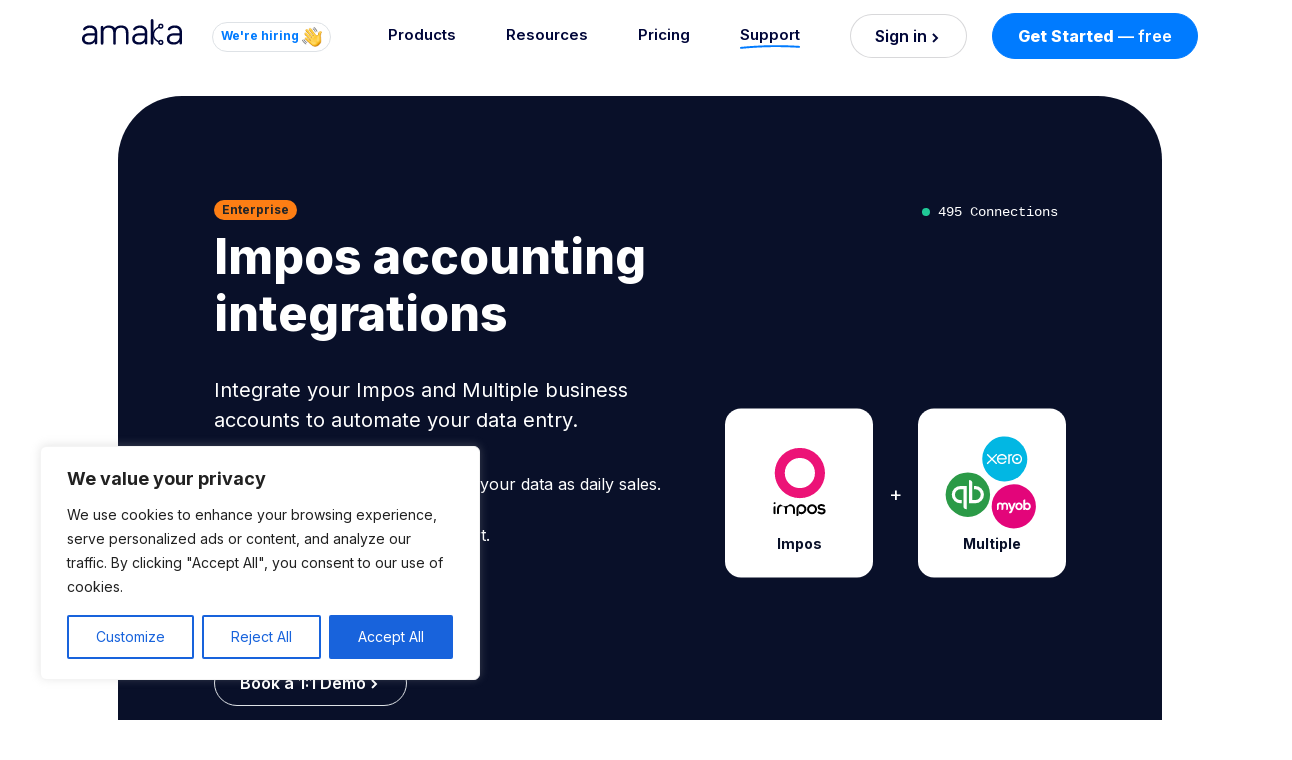

--- FILE ---
content_type: text/html; charset=UTF-8
request_url: https://amaka.com/integrations/impos/
body_size: 41253
content:
<!doctype html>
<html lang="en-AU">

<head>
  <meta charset="UTF-8">
  <meta name="viewport" content="width=device-width, initial-scale=1">
  <link rel="profile" href="https://gmpg.org/xfn/11">
  <!-- Favicons -->
  <link rel="apple-touch-icon" sizes="180x180" href="https://amaka.com/wp-content/themes/bootscore-main/img/favicon/apple-touch-icon.png">
  <link rel="icon" type="image/png" sizes="32x32" href="https://amaka.com/wp-content/themes/bootscore-main/img/favicon/favicon-32x32.png">
  <link rel="icon" type="image/png" sizes="16x16" href="https://amaka.com/wp-content/themes/bootscore-main/img/favicon/favicon-16x16.png">
  <link rel="manifest" href="https://amaka.com/wp-content/themes/bootscore-main/img/favicon/site.webmanifest">
  <link rel="mask-icon" href="https://amaka.com/wp-content/themes/bootscore-main/img/favicon/safari-pinned-tab.svg" color="#0d6efd">
  <meta name="msapplication-TileColor" content="#ffffff">
  <meta name="theme-color" content="#ffffff">
  <link rel="preconnect" href="https://fonts.googleapis.com">
  <link rel="preconnect" href="https://fonts.gstatic.com" crossorigin>
  <link href="https://fonts.googleapis.com/css2?family=Inter:wght@400;600;700;800&display=swap" rel="stylesheet">

  <!-- Google Tag Manager -->
  <script>(function(w,d,s,l,i){w[l]=w[l]||[];w[l].push({'gtm.start':
  new Date().getTime(),event:'gtm.js'});var f=d.getElementsByTagName(s)[0],
  j=d.createElement(s),dl=l!='dataLayer'?'&l='+l:'';j.async=true;j.src=
  'https://www.googletagmanager.com/gtm.js?id='+i+dl;f.parentNode.insertBefore(j,f);
  })(window,document,'script','dataLayer','GTM-KXCM58D');</script>
  <!-- End Google Tag Manager -->

  <meta name='robots' content='index, follow, max-image-preview:large, max-snippet:-1, max-video-preview:-1' />

	<!-- This site is optimized with the Yoast SEO plugin v24.2 - https://yoast.com/wordpress/plugins/seo/ -->
	<title>Impos Accounting Integrations to Xero, QuickBooks and MYOB | Amaka</title>
	<meta name="description" content="Integrate Impos with Xero, QuickBooks Online (QBO) and MYOB. Seamless sales, purchase orders and payroll integration. Start syncing now!" />
	<link rel="canonical" href="https://amaka.com/integrations/impos/" />
	<meta property="og:locale" content="en_US" />
	<meta property="og:type" content="article" />
	<meta property="og:title" content="Impos Accounting Integrations to Xero, QuickBooks and MYOB | Amaka" />
	<meta property="og:description" content="Integrate Impos with Xero, QuickBooks and MYOB. Seamless sales, purchase orders and payroll integration. Start syncing now!" />
	<meta property="og:url" content="https://amaka.com/integrations/impos/" />
	<meta property="og:site_name" content="Amaka" />
	<meta property="article:publisher" content="https://www.facebook.com/AmakaApp" />
	<meta property="article:modified_time" content="2023-11-06T02:13:37+00:00" />
	<meta property="og:image" content="http://amaka.com/wp-content/uploads/2023/09/amaka-accounting-integrations-og.png" />
	<meta property="og:image:width" content="1200" />
	<meta property="og:image:height" content="630" />
	<meta property="og:image:type" content="image/png" />
	<meta name="twitter:card" content="summary_large_image" />
	<meta name="twitter:title" content="Impos Accounting Integrations to Xero, QuickBooks and MYOB | Amaka" />
	<meta name="twitter:description" content="Integrate Impos with Xero, QuickBooks and MYOB. Seamless sales, purchase orders and payroll integration. Start syncing now!" />
	<meta name="twitter:site" content="@IoAmaka" />
	<script type="application/ld+json" class="yoast-schema-graph">{"@context":"https://schema.org","@graph":[{"@type":"WebPage","@id":"https://amaka.com/integrations/impos/","url":"https://amaka.com/integrations/impos/","name":"Impos Accounting Integrations to Xero, QuickBooks and MYOB | Amaka","isPartOf":{"@id":"https://amaka.com/#website"},"datePublished":"2023-09-25T02:09:45+00:00","dateModified":"2023-11-06T02:13:37+00:00","description":"Integrate Impos with Xero, QuickBooks Online (QBO) and MYOB. Seamless sales, purchase orders and payroll integration. Start syncing now!","breadcrumb":{"@id":"https://amaka.com/integrations/impos/#breadcrumb"},"inLanguage":"en-AU","potentialAction":[{"@type":"ReadAction","target":["https://amaka.com/integrations/impos/"]}]},{"@type":"BreadcrumbList","@id":"https://amaka.com/integrations/impos/#breadcrumb","itemListElement":[{"@type":"ListItem","position":1,"name":"Home","item":"https://amaka.com/"},{"@type":"ListItem","position":2,"name":"Integrations","item":"https://amaka.com/integrations/"},{"@type":"ListItem","position":3,"name":"Impos accounting integrations"}]},{"@type":"WebSite","@id":"https://amaka.com/#website","url":"https://amaka.com/","name":"Amaka","description":"","publisher":{"@id":"https://amaka.com/#organization"},"potentialAction":[{"@type":"SearchAction","target":{"@type":"EntryPoint","urlTemplate":"https://amaka.com/?s={search_term_string}"},"query-input":{"@type":"PropertyValueSpecification","valueRequired":true,"valueName":"search_term_string"}}],"inLanguage":"en-AU"},{"@type":"Organization","@id":"https://amaka.com/#organization","name":"Amaka","url":"https://amaka.com/","logo":{"@type":"ImageObject","inLanguage":"en-AU","@id":"https://amaka.com/#/schema/logo/image/","url":"https://amaka.com/wp-content/uploads/2023/12/amaka-blue-circle-logo.png","contentUrl":"https://amaka.com/wp-content/uploads/2023/12/amaka-blue-circle-logo.png","width":664,"height":664,"caption":"Amaka"},"image":{"@id":"https://amaka.com/#/schema/logo/image/"},"sameAs":["https://www.facebook.com/AmakaApp","https://x.com/IoAmaka"]}]}</script>
	<!-- / Yoast SEO plugin. -->


<link rel='dns-prefetch' href='//js.hs-scripts.com' />
<link rel="alternate" type="application/rss+xml" title="Amaka &raquo; Feed" href="https://amaka.com/feed/" />
<link rel="alternate" type="application/rss+xml" title="Amaka &raquo; Comments Feed" href="https://amaka.com/comments/feed/" />
<link rel="alternate" title="oEmbed (JSON)" type="application/json+oembed" href="https://amaka.com/wp-json/oembed/1.0/embed?url=https%3A%2F%2Famaka.com%2Fintegrations%2Fimpos%2F" />
<link rel="alternate" title="oEmbed (XML)" type="text/xml+oembed" href="https://amaka.com/wp-json/oembed/1.0/embed?url=https%3A%2F%2Famaka.com%2Fintegrations%2Fimpos%2F&#038;format=xml" />
<style id='wp-img-auto-sizes-contain-inline-css' type='text/css'>
img:is([sizes=auto i],[sizes^="auto," i]){contain-intrinsic-size:3000px 1500px}
/*# sourceURL=wp-img-auto-sizes-contain-inline-css */
</style>

<style id='wp-emoji-styles-inline-css' type='text/css'>

	img.wp-smiley, img.emoji {
		display: inline !important;
		border: none !important;
		box-shadow: none !important;
		height: 1em !important;
		width: 1em !important;
		margin: 0 0.07em !important;
		vertical-align: -0.1em !important;
		background: none !important;
		padding: 0 !important;
	}
/*# sourceURL=wp-emoji-styles-inline-css */
</style>
<link rel='stylesheet' id='wp-block-library-css' href='https://amaka.com/wp-includes/css/dist/block-library/style.min.css?ver=6.9' type='text/css' media='all' />
<style id='global-styles-inline-css' type='text/css'>
:root{--wp--preset--aspect-ratio--square: 1;--wp--preset--aspect-ratio--4-3: 4/3;--wp--preset--aspect-ratio--3-4: 3/4;--wp--preset--aspect-ratio--3-2: 3/2;--wp--preset--aspect-ratio--2-3: 2/3;--wp--preset--aspect-ratio--16-9: 16/9;--wp--preset--aspect-ratio--9-16: 9/16;--wp--preset--color--black: #000000;--wp--preset--color--cyan-bluish-gray: #abb8c3;--wp--preset--color--white: #ffffff;--wp--preset--color--pale-pink: #f78da7;--wp--preset--color--vivid-red: #cf2e2e;--wp--preset--color--luminous-vivid-orange: #ff6900;--wp--preset--color--luminous-vivid-amber: #fcb900;--wp--preset--color--light-green-cyan: #7bdcb5;--wp--preset--color--vivid-green-cyan: #00d084;--wp--preset--color--pale-cyan-blue: #8ed1fc;--wp--preset--color--vivid-cyan-blue: #0693e3;--wp--preset--color--vivid-purple: #9b51e0;--wp--preset--gradient--vivid-cyan-blue-to-vivid-purple: linear-gradient(135deg,rgb(6,147,227) 0%,rgb(155,81,224) 100%);--wp--preset--gradient--light-green-cyan-to-vivid-green-cyan: linear-gradient(135deg,rgb(122,220,180) 0%,rgb(0,208,130) 100%);--wp--preset--gradient--luminous-vivid-amber-to-luminous-vivid-orange: linear-gradient(135deg,rgb(252,185,0) 0%,rgb(255,105,0) 100%);--wp--preset--gradient--luminous-vivid-orange-to-vivid-red: linear-gradient(135deg,rgb(255,105,0) 0%,rgb(207,46,46) 100%);--wp--preset--gradient--very-light-gray-to-cyan-bluish-gray: linear-gradient(135deg,rgb(238,238,238) 0%,rgb(169,184,195) 100%);--wp--preset--gradient--cool-to-warm-spectrum: linear-gradient(135deg,rgb(74,234,220) 0%,rgb(151,120,209) 20%,rgb(207,42,186) 40%,rgb(238,44,130) 60%,rgb(251,105,98) 80%,rgb(254,248,76) 100%);--wp--preset--gradient--blush-light-purple: linear-gradient(135deg,rgb(255,206,236) 0%,rgb(152,150,240) 100%);--wp--preset--gradient--blush-bordeaux: linear-gradient(135deg,rgb(254,205,165) 0%,rgb(254,45,45) 50%,rgb(107,0,62) 100%);--wp--preset--gradient--luminous-dusk: linear-gradient(135deg,rgb(255,203,112) 0%,rgb(199,81,192) 50%,rgb(65,88,208) 100%);--wp--preset--gradient--pale-ocean: linear-gradient(135deg,rgb(255,245,203) 0%,rgb(182,227,212) 50%,rgb(51,167,181) 100%);--wp--preset--gradient--electric-grass: linear-gradient(135deg,rgb(202,248,128) 0%,rgb(113,206,126) 100%);--wp--preset--gradient--midnight: linear-gradient(135deg,rgb(2,3,129) 0%,rgb(40,116,252) 100%);--wp--preset--font-size--small: 13px;--wp--preset--font-size--medium: 20px;--wp--preset--font-size--large: 36px;--wp--preset--font-size--x-large: 42px;--wp--preset--spacing--20: 0.44rem;--wp--preset--spacing--30: 0.67rem;--wp--preset--spacing--40: 1rem;--wp--preset--spacing--50: 1.5rem;--wp--preset--spacing--60: 2.25rem;--wp--preset--spacing--70: 3.38rem;--wp--preset--spacing--80: 5.06rem;--wp--preset--shadow--natural: 6px 6px 9px rgba(0, 0, 0, 0.2);--wp--preset--shadow--deep: 12px 12px 50px rgba(0, 0, 0, 0.4);--wp--preset--shadow--sharp: 6px 6px 0px rgba(0, 0, 0, 0.2);--wp--preset--shadow--outlined: 6px 6px 0px -3px rgb(255, 255, 255), 6px 6px rgb(0, 0, 0);--wp--preset--shadow--crisp: 6px 6px 0px rgb(0, 0, 0);}:where(.is-layout-flex){gap: 0.5em;}:where(.is-layout-grid){gap: 0.5em;}body .is-layout-flex{display: flex;}.is-layout-flex{flex-wrap: wrap;align-items: center;}.is-layout-flex > :is(*, div){margin: 0;}body .is-layout-grid{display: grid;}.is-layout-grid > :is(*, div){margin: 0;}:where(.wp-block-columns.is-layout-flex){gap: 2em;}:where(.wp-block-columns.is-layout-grid){gap: 2em;}:where(.wp-block-post-template.is-layout-flex){gap: 1.25em;}:where(.wp-block-post-template.is-layout-grid){gap: 1.25em;}.has-black-color{color: var(--wp--preset--color--black) !important;}.has-cyan-bluish-gray-color{color: var(--wp--preset--color--cyan-bluish-gray) !important;}.has-white-color{color: var(--wp--preset--color--white) !important;}.has-pale-pink-color{color: var(--wp--preset--color--pale-pink) !important;}.has-vivid-red-color{color: var(--wp--preset--color--vivid-red) !important;}.has-luminous-vivid-orange-color{color: var(--wp--preset--color--luminous-vivid-orange) !important;}.has-luminous-vivid-amber-color{color: var(--wp--preset--color--luminous-vivid-amber) !important;}.has-light-green-cyan-color{color: var(--wp--preset--color--light-green-cyan) !important;}.has-vivid-green-cyan-color{color: var(--wp--preset--color--vivid-green-cyan) !important;}.has-pale-cyan-blue-color{color: var(--wp--preset--color--pale-cyan-blue) !important;}.has-vivid-cyan-blue-color{color: var(--wp--preset--color--vivid-cyan-blue) !important;}.has-vivid-purple-color{color: var(--wp--preset--color--vivid-purple) !important;}.has-black-background-color{background-color: var(--wp--preset--color--black) !important;}.has-cyan-bluish-gray-background-color{background-color: var(--wp--preset--color--cyan-bluish-gray) !important;}.has-white-background-color{background-color: var(--wp--preset--color--white) !important;}.has-pale-pink-background-color{background-color: var(--wp--preset--color--pale-pink) !important;}.has-vivid-red-background-color{background-color: var(--wp--preset--color--vivid-red) !important;}.has-luminous-vivid-orange-background-color{background-color: var(--wp--preset--color--luminous-vivid-orange) !important;}.has-luminous-vivid-amber-background-color{background-color: var(--wp--preset--color--luminous-vivid-amber) !important;}.has-light-green-cyan-background-color{background-color: var(--wp--preset--color--light-green-cyan) !important;}.has-vivid-green-cyan-background-color{background-color: var(--wp--preset--color--vivid-green-cyan) !important;}.has-pale-cyan-blue-background-color{background-color: var(--wp--preset--color--pale-cyan-blue) !important;}.has-vivid-cyan-blue-background-color{background-color: var(--wp--preset--color--vivid-cyan-blue) !important;}.has-vivid-purple-background-color{background-color: var(--wp--preset--color--vivid-purple) !important;}.has-black-border-color{border-color: var(--wp--preset--color--black) !important;}.has-cyan-bluish-gray-border-color{border-color: var(--wp--preset--color--cyan-bluish-gray) !important;}.has-white-border-color{border-color: var(--wp--preset--color--white) !important;}.has-pale-pink-border-color{border-color: var(--wp--preset--color--pale-pink) !important;}.has-vivid-red-border-color{border-color: var(--wp--preset--color--vivid-red) !important;}.has-luminous-vivid-orange-border-color{border-color: var(--wp--preset--color--luminous-vivid-orange) !important;}.has-luminous-vivid-amber-border-color{border-color: var(--wp--preset--color--luminous-vivid-amber) !important;}.has-light-green-cyan-border-color{border-color: var(--wp--preset--color--light-green-cyan) !important;}.has-vivid-green-cyan-border-color{border-color: var(--wp--preset--color--vivid-green-cyan) !important;}.has-pale-cyan-blue-border-color{border-color: var(--wp--preset--color--pale-cyan-blue) !important;}.has-vivid-cyan-blue-border-color{border-color: var(--wp--preset--color--vivid-cyan-blue) !important;}.has-vivid-purple-border-color{border-color: var(--wp--preset--color--vivid-purple) !important;}.has-vivid-cyan-blue-to-vivid-purple-gradient-background{background: var(--wp--preset--gradient--vivid-cyan-blue-to-vivid-purple) !important;}.has-light-green-cyan-to-vivid-green-cyan-gradient-background{background: var(--wp--preset--gradient--light-green-cyan-to-vivid-green-cyan) !important;}.has-luminous-vivid-amber-to-luminous-vivid-orange-gradient-background{background: var(--wp--preset--gradient--luminous-vivid-amber-to-luminous-vivid-orange) !important;}.has-luminous-vivid-orange-to-vivid-red-gradient-background{background: var(--wp--preset--gradient--luminous-vivid-orange-to-vivid-red) !important;}.has-very-light-gray-to-cyan-bluish-gray-gradient-background{background: var(--wp--preset--gradient--very-light-gray-to-cyan-bluish-gray) !important;}.has-cool-to-warm-spectrum-gradient-background{background: var(--wp--preset--gradient--cool-to-warm-spectrum) !important;}.has-blush-light-purple-gradient-background{background: var(--wp--preset--gradient--blush-light-purple) !important;}.has-blush-bordeaux-gradient-background{background: var(--wp--preset--gradient--blush-bordeaux) !important;}.has-luminous-dusk-gradient-background{background: var(--wp--preset--gradient--luminous-dusk) !important;}.has-pale-ocean-gradient-background{background: var(--wp--preset--gradient--pale-ocean) !important;}.has-electric-grass-gradient-background{background: var(--wp--preset--gradient--electric-grass) !important;}.has-midnight-gradient-background{background: var(--wp--preset--gradient--midnight) !important;}.has-small-font-size{font-size: var(--wp--preset--font-size--small) !important;}.has-medium-font-size{font-size: var(--wp--preset--font-size--medium) !important;}.has-large-font-size{font-size: var(--wp--preset--font-size--large) !important;}.has-x-large-font-size{font-size: var(--wp--preset--font-size--x-large) !important;}
/*# sourceURL=global-styles-inline-css */
</style>

<style id='classic-theme-styles-inline-css' type='text/css'>
/*! This file is auto-generated */
.wp-block-button__link{color:#fff;background-color:#32373c;border-radius:9999px;box-shadow:none;text-decoration:none;padding:calc(.667em + 2px) calc(1.333em + 2px);font-size:1.125em}.wp-block-file__button{background:#32373c;color:#fff;text-decoration:none}
/*# sourceURL=/wp-includes/css/classic-themes.min.css */
</style>
<link rel='stylesheet' id='main-css' href='https://amaka.com/wp-content/themes/bootscore-main/css/main.css?ver=5.2.3.0' type='text/css' media='all' />
<link rel='stylesheet' id='bootscore-style-css' href='https://amaka.com/wp-content/themes/bootscore-main/style.css?ver=5.2.3.0' type='text/css' media='all' />
<link rel='stylesheet' id='scheletrone-css' href='https://amaka.com/wp-content/themes/bootscore-main/css/skeleton.css?ver=5.2.3.0' type='text/css' media='all' />
<script type="text/javascript" id="cookie-law-info-js-extra">
/* <![CDATA[ */
var _ckyConfig = {"_ipData":[],"_assetsURL":"https://amaka.com/wp-content/plugins/cookie-law-info/lite/frontend/images/","_publicURL":"https://amaka.com","_expiry":"365","_categories":[{"name":"Necessary","slug":"necessary","isNecessary":true,"ccpaDoNotSell":true,"cookies":[],"active":true,"defaultConsent":{"gdpr":true,"ccpa":true}},{"name":"Functional","slug":"functional","isNecessary":false,"ccpaDoNotSell":true,"cookies":[],"active":true,"defaultConsent":{"gdpr":false,"ccpa":false}},{"name":"Analytics","slug":"analytics","isNecessary":false,"ccpaDoNotSell":true,"cookies":[],"active":true,"defaultConsent":{"gdpr":false,"ccpa":false}},{"name":"Performance","slug":"performance","isNecessary":false,"ccpaDoNotSell":true,"cookies":[],"active":true,"defaultConsent":{"gdpr":false,"ccpa":false}},{"name":"Advertisement","slug":"advertisement","isNecessary":false,"ccpaDoNotSell":true,"cookies":[],"active":true,"defaultConsent":{"gdpr":false,"ccpa":false}}],"_activeLaw":"gdpr","_rootDomain":"","_block":"1","_showBanner":"1","_bannerConfig":{"settings":{"type":"box","preferenceCenterType":"popup","position":"bottom-left","applicableLaw":"gdpr"},"behaviours":{"reloadBannerOnAccept":false,"loadAnalyticsByDefault":false,"animations":{"onLoad":"animate","onHide":"sticky"}},"config":{"revisitConsent":{"status":false,"tag":"revisit-consent","position":"bottom-left","meta":{"url":"#"},"styles":{"background-color":"#0056A7"},"elements":{"title":{"type":"text","tag":"revisit-consent-title","status":true,"styles":{"color":"#0056a7"}}}},"preferenceCenter":{"toggle":{"status":true,"tag":"detail-category-toggle","type":"toggle","states":{"active":{"styles":{"background-color":"#1863DC"}},"inactive":{"styles":{"background-color":"#D0D5D2"}}}}},"categoryPreview":{"status":false,"toggle":{"status":true,"tag":"detail-category-preview-toggle","type":"toggle","states":{"active":{"styles":{"background-color":"#1863DC"}},"inactive":{"styles":{"background-color":"#D0D5D2"}}}}},"videoPlaceholder":{"status":true,"styles":{"background-color":"#000000","border-color":"#000000","color":"#ffffff"}},"readMore":{"status":false,"tag":"readmore-button","type":"link","meta":{"noFollow":true,"newTab":true},"styles":{"color":"#1863DC","background-color":"transparent","border-color":"transparent"}},"auditTable":{"status":true},"optOption":{"status":true,"toggle":{"status":true,"tag":"optout-option-toggle","type":"toggle","states":{"active":{"styles":{"background-color":"#1863dc"}},"inactive":{"styles":{"background-color":"#FFFFFF"}}}}}}},"_version":"3.2.8","_logConsent":"1","_tags":[{"tag":"accept-button","styles":{"color":"#FFFFFF","background-color":"#1863DC","border-color":"#1863DC"}},{"tag":"reject-button","styles":{"color":"#1863DC","background-color":"transparent","border-color":"#1863DC"}},{"tag":"settings-button","styles":{"color":"#1863DC","background-color":"transparent","border-color":"#1863DC"}},{"tag":"readmore-button","styles":{"color":"#1863DC","background-color":"transparent","border-color":"transparent"}},{"tag":"donotsell-button","styles":{"color":"#1863DC","background-color":"transparent","border-color":"transparent"}},{"tag":"accept-button","styles":{"color":"#FFFFFF","background-color":"#1863DC","border-color":"#1863DC"}},{"tag":"revisit-consent","styles":{"background-color":"#0056A7"}}],"_shortCodes":[{"key":"cky_readmore","content":"\u003Ca href=\"#\" class=\"cky-policy\" aria-label=\"Cookie Policy\" target=\"_blank\" rel=\"noopener\" data-cky-tag=\"readmore-button\"\u003ECookie Policy\u003C/a\u003E","tag":"readmore-button","status":false,"attributes":{"rel":"nofollow","target":"_blank"}},{"key":"cky_show_desc","content":"\u003Cbutton class=\"cky-show-desc-btn\" data-cky-tag=\"show-desc-button\" aria-label=\"Show more\"\u003EShow more\u003C/button\u003E","tag":"show-desc-button","status":true,"attributes":[]},{"key":"cky_hide_desc","content":"\u003Cbutton class=\"cky-show-desc-btn\" data-cky-tag=\"hide-desc-button\" aria-label=\"Show less\"\u003EShow less\u003C/button\u003E","tag":"hide-desc-button","status":true,"attributes":[]},{"key":"cky_category_toggle_label","content":"[cky_{{status}}_category_label] [cky_preference_{{category_slug}}_title]","tag":"","status":true,"attributes":[]},{"key":"cky_enable_category_label","content":"Enable","tag":"","status":true,"attributes":[]},{"key":"cky_disable_category_label","content":"Disable","tag":"","status":true,"attributes":[]},{"key":"cky_video_placeholder","content":"\u003Cdiv class=\"video-placeholder-normal\" data-cky-tag=\"video-placeholder\" id=\"[UNIQUEID]\"\u003E\u003Cp class=\"video-placeholder-text-normal\" data-cky-tag=\"placeholder-title\"\u003EPlease accept cookies to access this content\u003C/p\u003E\u003C/div\u003E","tag":"","status":true,"attributes":[]},{"key":"cky_enable_optout_label","content":"Enable","tag":"","status":true,"attributes":[]},{"key":"cky_disable_optout_label","content":"Disable","tag":"","status":true,"attributes":[]},{"key":"cky_optout_toggle_label","content":"[cky_{{status}}_optout_label] [cky_optout_option_title]","tag":"","status":true,"attributes":[]},{"key":"cky_optout_option_title","content":"Do Not Sell or Share My Personal Information","tag":"","status":true,"attributes":[]},{"key":"cky_optout_close_label","content":"Close","tag":"","status":true,"attributes":[]}],"_rtl":"","_language":"en","_providersToBlock":[]};
var _ckyStyles = {"css":".cky-overlay{background: #000000; opacity: 0.4; position: fixed; top: 0; left: 0; width: 100%; height: 100%; z-index: 99999999;}.cky-hide{display: none;}.cky-btn-revisit-wrapper{display: flex; align-items: center; justify-content: center; background: #0056a7; width: 45px; height: 45px; border-radius: 50%; position: fixed; z-index: 999999; cursor: pointer;}.cky-revisit-bottom-left{bottom: 15px; left: 15px;}.cky-revisit-bottom-right{bottom: 15px; right: 15px;}.cky-btn-revisit-wrapper .cky-btn-revisit{display: flex; align-items: center; justify-content: center; background: none; border: none; cursor: pointer; position: relative; margin: 0; padding: 0;}.cky-btn-revisit-wrapper .cky-btn-revisit img{max-width: fit-content; margin: 0; height: 30px; width: 30px;}.cky-revisit-bottom-left:hover::before{content: attr(data-tooltip); position: absolute; background: #4e4b66; color: #ffffff; left: calc(100% + 7px); font-size: 12px; line-height: 16px; width: max-content; padding: 4px 8px; border-radius: 4px;}.cky-revisit-bottom-left:hover::after{position: absolute; content: \"\"; border: 5px solid transparent; left: calc(100% + 2px); border-left-width: 0; border-right-color: #4e4b66;}.cky-revisit-bottom-right:hover::before{content: attr(data-tooltip); position: absolute; background: #4e4b66; color: #ffffff; right: calc(100% + 7px); font-size: 12px; line-height: 16px; width: max-content; padding: 4px 8px; border-radius: 4px;}.cky-revisit-bottom-right:hover::after{position: absolute; content: \"\"; border: 5px solid transparent; right: calc(100% + 2px); border-right-width: 0; border-left-color: #4e4b66;}.cky-revisit-hide{display: none;}.cky-consent-container{position: fixed; width: 440px; box-sizing: border-box; z-index: 9999999; border-radius: 6px;}.cky-consent-container .cky-consent-bar{background: #ffffff; border: 1px solid; padding: 20px 26px; box-shadow: 0 -1px 10px 0 #acabab4d; border-radius: 6px;}.cky-box-bottom-left{bottom: 40px; left: 40px;}.cky-box-bottom-right{bottom: 40px; right: 40px;}.cky-box-top-left{top: 40px; left: 40px;}.cky-box-top-right{top: 40px; right: 40px;}.cky-custom-brand-logo-wrapper .cky-custom-brand-logo{width: 100px; height: auto; margin: 0 0 12px 0;}.cky-notice .cky-title{color: #212121; font-weight: 700; font-size: 18px; line-height: 24px; margin: 0 0 12px 0;}.cky-notice-des *,.cky-preference-content-wrapper *,.cky-accordion-header-des *,.cky-gpc-wrapper .cky-gpc-desc *{font-size: 14px;}.cky-notice-des{color: #212121; font-size: 14px; line-height: 24px; font-weight: 400;}.cky-notice-des img{height: 25px; width: 25px;}.cky-consent-bar .cky-notice-des p,.cky-gpc-wrapper .cky-gpc-desc p,.cky-preference-body-wrapper .cky-preference-content-wrapper p,.cky-accordion-header-wrapper .cky-accordion-header-des p,.cky-cookie-des-table li div:last-child p{color: inherit; margin-top: 0; overflow-wrap: break-word;}.cky-notice-des P:last-child,.cky-preference-content-wrapper p:last-child,.cky-cookie-des-table li div:last-child p:last-child,.cky-gpc-wrapper .cky-gpc-desc p:last-child{margin-bottom: 0;}.cky-notice-des a.cky-policy,.cky-notice-des button.cky-policy{font-size: 14px; color: #1863dc; white-space: nowrap; cursor: pointer; background: transparent; border: 1px solid; text-decoration: underline;}.cky-notice-des button.cky-policy{padding: 0;}.cky-notice-des a.cky-policy:focus-visible,.cky-notice-des button.cky-policy:focus-visible,.cky-preference-content-wrapper .cky-show-desc-btn:focus-visible,.cky-accordion-header .cky-accordion-btn:focus-visible,.cky-preference-header .cky-btn-close:focus-visible,.cky-switch input[type=\"checkbox\"]:focus-visible,.cky-footer-wrapper a:focus-visible,.cky-btn:focus-visible{outline: 2px solid #1863dc; outline-offset: 2px;}.cky-btn:focus:not(:focus-visible),.cky-accordion-header .cky-accordion-btn:focus:not(:focus-visible),.cky-preference-content-wrapper .cky-show-desc-btn:focus:not(:focus-visible),.cky-btn-revisit-wrapper .cky-btn-revisit:focus:not(:focus-visible),.cky-preference-header .cky-btn-close:focus:not(:focus-visible),.cky-consent-bar .cky-banner-btn-close:focus:not(:focus-visible){outline: 0;}button.cky-show-desc-btn:not(:hover):not(:active){color: #1863dc; background: transparent;}button.cky-accordion-btn:not(:hover):not(:active),button.cky-banner-btn-close:not(:hover):not(:active),button.cky-btn-revisit:not(:hover):not(:active),button.cky-btn-close:not(:hover):not(:active){background: transparent;}.cky-consent-bar button:hover,.cky-modal.cky-modal-open button:hover,.cky-consent-bar button:focus,.cky-modal.cky-modal-open button:focus{text-decoration: none;}.cky-notice-btn-wrapper{display: flex; justify-content: flex-start; align-items: center; flex-wrap: wrap; margin-top: 16px;}.cky-notice-btn-wrapper .cky-btn{text-shadow: none; box-shadow: none;}.cky-btn{flex: auto; max-width: 100%; font-size: 14px; font-family: inherit; line-height: 24px; padding: 8px; font-weight: 500; margin: 0 8px 0 0; border-radius: 2px; cursor: pointer; text-align: center; text-transform: none; min-height: 0;}.cky-btn:hover{opacity: 0.8;}.cky-btn-customize{color: #1863dc; background: transparent; border: 2px solid #1863dc;}.cky-btn-reject{color: #1863dc; background: transparent; border: 2px solid #1863dc;}.cky-btn-accept{background: #1863dc; color: #ffffff; border: 2px solid #1863dc;}.cky-btn:last-child{margin-right: 0;}@media (max-width: 576px){.cky-box-bottom-left{bottom: 0; left: 0;}.cky-box-bottom-right{bottom: 0; right: 0;}.cky-box-top-left{top: 0; left: 0;}.cky-box-top-right{top: 0; right: 0;}}@media (max-width: 440px){.cky-box-bottom-left, .cky-box-bottom-right, .cky-box-top-left, .cky-box-top-right{width: 100%; max-width: 100%;}.cky-consent-container .cky-consent-bar{padding: 20px 0;}.cky-custom-brand-logo-wrapper, .cky-notice .cky-title, .cky-notice-des, .cky-notice-btn-wrapper{padding: 0 24px;}.cky-notice-des{max-height: 40vh; overflow-y: scroll;}.cky-notice-btn-wrapper{flex-direction: column; margin-top: 0;}.cky-btn{width: 100%; margin: 10px 0 0 0;}.cky-notice-btn-wrapper .cky-btn-customize{order: 2;}.cky-notice-btn-wrapper .cky-btn-reject{order: 3;}.cky-notice-btn-wrapper .cky-btn-accept{order: 1; margin-top: 16px;}}@media (max-width: 352px){.cky-notice .cky-title{font-size: 16px;}.cky-notice-des *{font-size: 12px;}.cky-notice-des, .cky-btn{font-size: 12px;}}.cky-modal.cky-modal-open{display: flex; visibility: visible; -webkit-transform: translate(-50%, -50%); -moz-transform: translate(-50%, -50%); -ms-transform: translate(-50%, -50%); -o-transform: translate(-50%, -50%); transform: translate(-50%, -50%); top: 50%; left: 50%; transition: all 1s ease;}.cky-modal{box-shadow: 0 32px 68px rgba(0, 0, 0, 0.3); margin: 0 auto; position: fixed; max-width: 100%; background: #ffffff; top: 50%; box-sizing: border-box; border-radius: 6px; z-index: 999999999; color: #212121; -webkit-transform: translate(-50%, 100%); -moz-transform: translate(-50%, 100%); -ms-transform: translate(-50%, 100%); -o-transform: translate(-50%, 100%); transform: translate(-50%, 100%); visibility: hidden; transition: all 0s ease;}.cky-preference-center{max-height: 79vh; overflow: hidden; width: 845px; overflow: hidden; flex: 1 1 0; display: flex; flex-direction: column; border-radius: 6px;}.cky-preference-header{display: flex; align-items: center; justify-content: space-between; padding: 22px 24px; border-bottom: 1px solid;}.cky-preference-header .cky-preference-title{font-size: 18px; font-weight: 700; line-height: 24px;}.cky-preference-header .cky-btn-close{margin: 0; cursor: pointer; vertical-align: middle; padding: 0; background: none; border: none; width: auto; height: auto; min-height: 0; line-height: 0; text-shadow: none; box-shadow: none;}.cky-preference-header .cky-btn-close img{margin: 0; height: 10px; width: 10px;}.cky-preference-body-wrapper{padding: 0 24px; flex: 1; overflow: auto; box-sizing: border-box;}.cky-preference-content-wrapper,.cky-gpc-wrapper .cky-gpc-desc{font-size: 14px; line-height: 24px; font-weight: 400; padding: 12px 0;}.cky-preference-content-wrapper{border-bottom: 1px solid;}.cky-preference-content-wrapper img{height: 25px; width: 25px;}.cky-preference-content-wrapper .cky-show-desc-btn{font-size: 14px; font-family: inherit; color: #1863dc; text-decoration: none; line-height: 24px; padding: 0; margin: 0; white-space: nowrap; cursor: pointer; background: transparent; border-color: transparent; text-transform: none; min-height: 0; text-shadow: none; box-shadow: none;}.cky-accordion-wrapper{margin-bottom: 10px;}.cky-accordion{border-bottom: 1px solid;}.cky-accordion:last-child{border-bottom: none;}.cky-accordion .cky-accordion-item{display: flex; margin-top: 10px;}.cky-accordion .cky-accordion-body{display: none;}.cky-accordion.cky-accordion-active .cky-accordion-body{display: block; padding: 0 22px; margin-bottom: 16px;}.cky-accordion-header-wrapper{cursor: pointer; width: 100%;}.cky-accordion-item .cky-accordion-header{display: flex; justify-content: space-between; align-items: center;}.cky-accordion-header .cky-accordion-btn{font-size: 16px; font-family: inherit; color: #212121; line-height: 24px; background: none; border: none; font-weight: 700; padding: 0; margin: 0; cursor: pointer; text-transform: none; min-height: 0; text-shadow: none; box-shadow: none;}.cky-accordion-header .cky-always-active{color: #008000; font-weight: 600; line-height: 24px; font-size: 14px;}.cky-accordion-header-des{font-size: 14px; line-height: 24px; margin: 10px 0 16px 0;}.cky-accordion-chevron{margin-right: 22px; position: relative; cursor: pointer;}.cky-accordion-chevron-hide{display: none;}.cky-accordion .cky-accordion-chevron i::before{content: \"\"; position: absolute; border-right: 1.4px solid; border-bottom: 1.4px solid; border-color: inherit; height: 6px; width: 6px; -webkit-transform: rotate(-45deg); -moz-transform: rotate(-45deg); -ms-transform: rotate(-45deg); -o-transform: rotate(-45deg); transform: rotate(-45deg); transition: all 0.2s ease-in-out; top: 8px;}.cky-accordion.cky-accordion-active .cky-accordion-chevron i::before{-webkit-transform: rotate(45deg); -moz-transform: rotate(45deg); -ms-transform: rotate(45deg); -o-transform: rotate(45deg); transform: rotate(45deg);}.cky-audit-table{background: #f4f4f4; border-radius: 6px;}.cky-audit-table .cky-empty-cookies-text{color: inherit; font-size: 12px; line-height: 24px; margin: 0; padding: 10px;}.cky-audit-table .cky-cookie-des-table{font-size: 12px; line-height: 24px; font-weight: normal; padding: 15px 10px; border-bottom: 1px solid; border-bottom-color: inherit; margin: 0;}.cky-audit-table .cky-cookie-des-table:last-child{border-bottom: none;}.cky-audit-table .cky-cookie-des-table li{list-style-type: none; display: flex; padding: 3px 0;}.cky-audit-table .cky-cookie-des-table li:first-child{padding-top: 0;}.cky-cookie-des-table li div:first-child{width: 100px; font-weight: 600; word-break: break-word; word-wrap: break-word;}.cky-cookie-des-table li div:last-child{flex: 1; word-break: break-word; word-wrap: break-word; margin-left: 8px;}.cky-footer-shadow{display: block; width: 100%; height: 40px; background: linear-gradient(180deg, rgba(255, 255, 255, 0) 0%, #ffffff 100%); position: absolute; bottom: calc(100% - 1px);}.cky-footer-wrapper{position: relative;}.cky-prefrence-btn-wrapper{display: flex; flex-wrap: wrap; align-items: center; justify-content: center; padding: 22px 24px; border-top: 1px solid;}.cky-prefrence-btn-wrapper .cky-btn{flex: auto; max-width: 100%; text-shadow: none; box-shadow: none;}.cky-btn-preferences{color: #1863dc; background: transparent; border: 2px solid #1863dc;}.cky-preference-header,.cky-preference-body-wrapper,.cky-preference-content-wrapper,.cky-accordion-wrapper,.cky-accordion,.cky-accordion-wrapper,.cky-footer-wrapper,.cky-prefrence-btn-wrapper{border-color: inherit;}@media (max-width: 845px){.cky-modal{max-width: calc(100% - 16px);}}@media (max-width: 576px){.cky-modal{max-width: 100%;}.cky-preference-center{max-height: 100vh;}.cky-prefrence-btn-wrapper{flex-direction: column;}.cky-accordion.cky-accordion-active .cky-accordion-body{padding-right: 0;}.cky-prefrence-btn-wrapper .cky-btn{width: 100%; margin: 10px 0 0 0;}.cky-prefrence-btn-wrapper .cky-btn-reject{order: 3;}.cky-prefrence-btn-wrapper .cky-btn-accept{order: 1; margin-top: 0;}.cky-prefrence-btn-wrapper .cky-btn-preferences{order: 2;}}@media (max-width: 425px){.cky-accordion-chevron{margin-right: 15px;}.cky-notice-btn-wrapper{margin-top: 0;}.cky-accordion.cky-accordion-active .cky-accordion-body{padding: 0 15px;}}@media (max-width: 352px){.cky-preference-header .cky-preference-title{font-size: 16px;}.cky-preference-header{padding: 16px 24px;}.cky-preference-content-wrapper *, .cky-accordion-header-des *{font-size: 12px;}.cky-preference-content-wrapper, .cky-preference-content-wrapper .cky-show-more, .cky-accordion-header .cky-always-active, .cky-accordion-header-des, .cky-preference-content-wrapper .cky-show-desc-btn, .cky-notice-des a.cky-policy{font-size: 12px;}.cky-accordion-header .cky-accordion-btn{font-size: 14px;}}.cky-switch{display: flex;}.cky-switch input[type=\"checkbox\"]{position: relative; width: 44px; height: 24px; margin: 0; background: #d0d5d2; -webkit-appearance: none; border-radius: 50px; cursor: pointer; outline: 0; border: none; top: 0;}.cky-switch input[type=\"checkbox\"]:checked{background: #1863dc;}.cky-switch input[type=\"checkbox\"]:before{position: absolute; content: \"\"; height: 20px; width: 20px; left: 2px; bottom: 2px; border-radius: 50%; background-color: white; -webkit-transition: 0.4s; transition: 0.4s; margin: 0;}.cky-switch input[type=\"checkbox\"]:after{display: none;}.cky-switch input[type=\"checkbox\"]:checked:before{-webkit-transform: translateX(20px); -ms-transform: translateX(20px); transform: translateX(20px);}@media (max-width: 425px){.cky-switch input[type=\"checkbox\"]{width: 38px; height: 21px;}.cky-switch input[type=\"checkbox\"]:before{height: 17px; width: 17px;}.cky-switch input[type=\"checkbox\"]:checked:before{-webkit-transform: translateX(17px); -ms-transform: translateX(17px); transform: translateX(17px);}}.cky-consent-bar .cky-banner-btn-close{position: absolute; right: 9px; top: 5px; background: none; border: none; cursor: pointer; padding: 0; margin: 0; min-height: 0; line-height: 0; height: auto; width: auto; text-shadow: none; box-shadow: none;}.cky-consent-bar .cky-banner-btn-close img{height: 9px; width: 9px; margin: 0;}.cky-notice-group{font-size: 14px; line-height: 24px; font-weight: 400; color: #212121;}.cky-notice-btn-wrapper .cky-btn-do-not-sell{font-size: 14px; line-height: 24px; padding: 6px 0; margin: 0; font-weight: 500; background: none; border-radius: 2px; border: none; cursor: pointer; text-align: left; color: #1863dc; background: transparent; border-color: transparent; box-shadow: none; text-shadow: none;}.cky-consent-bar .cky-banner-btn-close:focus-visible,.cky-notice-btn-wrapper .cky-btn-do-not-sell:focus-visible,.cky-opt-out-btn-wrapper .cky-btn:focus-visible,.cky-opt-out-checkbox-wrapper input[type=\"checkbox\"].cky-opt-out-checkbox:focus-visible{outline: 2px solid #1863dc; outline-offset: 2px;}@media (max-width: 440px){.cky-consent-container{width: 100%;}}@media (max-width: 352px){.cky-notice-des a.cky-policy, .cky-notice-btn-wrapper .cky-btn-do-not-sell{font-size: 12px;}}.cky-opt-out-wrapper{padding: 12px 0;}.cky-opt-out-wrapper .cky-opt-out-checkbox-wrapper{display: flex; align-items: center;}.cky-opt-out-checkbox-wrapper .cky-opt-out-checkbox-label{font-size: 16px; font-weight: 700; line-height: 24px; margin: 0 0 0 12px; cursor: pointer;}.cky-opt-out-checkbox-wrapper input[type=\"checkbox\"].cky-opt-out-checkbox{background-color: #ffffff; border: 1px solid black; width: 20px; height: 18.5px; margin: 0; -webkit-appearance: none; position: relative; display: flex; align-items: center; justify-content: center; border-radius: 2px; cursor: pointer;}.cky-opt-out-checkbox-wrapper input[type=\"checkbox\"].cky-opt-out-checkbox:checked{background-color: #1863dc; border: none;}.cky-opt-out-checkbox-wrapper input[type=\"checkbox\"].cky-opt-out-checkbox:checked::after{left: 6px; bottom: 4px; width: 7px; height: 13px; border: solid #ffffff; border-width: 0 3px 3px 0; border-radius: 2px; -webkit-transform: rotate(45deg); -ms-transform: rotate(45deg); transform: rotate(45deg); content: \"\"; position: absolute; box-sizing: border-box;}.cky-opt-out-checkbox-wrapper.cky-disabled .cky-opt-out-checkbox-label,.cky-opt-out-checkbox-wrapper.cky-disabled input[type=\"checkbox\"].cky-opt-out-checkbox{cursor: no-drop;}.cky-gpc-wrapper{margin: 0 0 0 32px;}.cky-footer-wrapper .cky-opt-out-btn-wrapper{display: flex; flex-wrap: wrap; align-items: center; justify-content: center; padding: 22px 24px;}.cky-opt-out-btn-wrapper .cky-btn{flex: auto; max-width: 100%; text-shadow: none; box-shadow: none;}.cky-opt-out-btn-wrapper .cky-btn-cancel{border: 1px solid #dedfe0; background: transparent; color: #858585;}.cky-opt-out-btn-wrapper .cky-btn-confirm{background: #1863dc; color: #ffffff; border: 1px solid #1863dc;}@media (max-width: 352px){.cky-opt-out-checkbox-wrapper .cky-opt-out-checkbox-label{font-size: 14px;}.cky-gpc-wrapper .cky-gpc-desc, .cky-gpc-wrapper .cky-gpc-desc *{font-size: 12px;}.cky-opt-out-checkbox-wrapper input[type=\"checkbox\"].cky-opt-out-checkbox{width: 16px; height: 16px;}.cky-opt-out-checkbox-wrapper input[type=\"checkbox\"].cky-opt-out-checkbox:checked::after{left: 5px; bottom: 4px; width: 3px; height: 9px;}.cky-gpc-wrapper{margin: 0 0 0 28px;}}.video-placeholder-youtube{background-size: 100% 100%; background-position: center; background-repeat: no-repeat; background-color: #b2b0b059; position: relative; display: flex; align-items: center; justify-content: center; max-width: 100%;}.video-placeholder-text-youtube{text-align: center; align-items: center; padding: 10px 16px; background-color: #000000cc; color: #ffffff; border: 1px solid; border-radius: 2px; cursor: pointer;}.video-placeholder-normal{background-image: url(\"/wp-content/plugins/cookie-law-info/lite/frontend/images/placeholder.svg\"); background-size: 80px; background-position: center; background-repeat: no-repeat; background-color: #b2b0b059; position: relative; display: flex; align-items: flex-end; justify-content: center; max-width: 100%;}.video-placeholder-text-normal{align-items: center; padding: 10px 16px; text-align: center; border: 1px solid; border-radius: 2px; cursor: pointer;}.cky-rtl{direction: rtl; text-align: right;}.cky-rtl .cky-banner-btn-close{left: 9px; right: auto;}.cky-rtl .cky-notice-btn-wrapper .cky-btn:last-child{margin-right: 8px;}.cky-rtl .cky-notice-btn-wrapper .cky-btn:first-child{margin-right: 0;}.cky-rtl .cky-notice-btn-wrapper{margin-left: 0; margin-right: 15px;}.cky-rtl .cky-prefrence-btn-wrapper .cky-btn{margin-right: 8px;}.cky-rtl .cky-prefrence-btn-wrapper .cky-btn:first-child{margin-right: 0;}.cky-rtl .cky-accordion .cky-accordion-chevron i::before{border: none; border-left: 1.4px solid; border-top: 1.4px solid; left: 12px;}.cky-rtl .cky-accordion.cky-accordion-active .cky-accordion-chevron i::before{-webkit-transform: rotate(-135deg); -moz-transform: rotate(-135deg); -ms-transform: rotate(-135deg); -o-transform: rotate(-135deg); transform: rotate(-135deg);}@media (max-width: 768px){.cky-rtl .cky-notice-btn-wrapper{margin-right: 0;}}@media (max-width: 576px){.cky-rtl .cky-notice-btn-wrapper .cky-btn:last-child{margin-right: 0;}.cky-rtl .cky-prefrence-btn-wrapper .cky-btn{margin-right: 0;}.cky-rtl .cky-accordion.cky-accordion-active .cky-accordion-body{padding: 0 22px 0 0;}}@media (max-width: 425px){.cky-rtl .cky-accordion.cky-accordion-active .cky-accordion-body{padding: 0 15px 0 0;}}.cky-rtl .cky-opt-out-btn-wrapper .cky-btn{margin-right: 12px;}.cky-rtl .cky-opt-out-btn-wrapper .cky-btn:first-child{margin-right: 0;}.cky-rtl .cky-opt-out-checkbox-wrapper .cky-opt-out-checkbox-label{margin: 0 12px 0 0;}"};
//# sourceURL=cookie-law-info-js-extra
/* ]]> */
</script>
<script type="text/javascript" src="https://amaka.com/wp-content/plugins/cookie-law-info/lite/frontend/js/script.min.js?ver=3.2.8" id="cookie-law-info-js"></script>
<script type="text/javascript" src="https://amaka.com/wp-includes/js/jquery/jquery.min.js?ver=3.7.1" id="jquery-core-js"></script>
<script type="text/javascript" src="https://amaka.com/wp-includes/js/jquery/jquery-migrate.min.js?ver=3.4.1" id="jquery-migrate-js"></script>
<link rel="https://api.w.org/" href="https://amaka.com/wp-json/" /><link rel="alternate" title="JSON" type="application/json" href="https://amaka.com/wp-json/wp/v2/pages/9259" /><link rel="EditURI" type="application/rsd+xml" title="RSD" href="https://amaka.com/xmlrpc.php?rsd" />
<meta name="generator" content="WordPress 6.9" />
<link rel='shortlink' href='https://amaka.com/?p=9259' />
<style id="cky-style-inline">[data-cky-tag]{visibility:hidden;}</style>			<!-- DO NOT COPY THIS SNIPPET! Start of Page Analytics Tracking for HubSpot WordPress plugin v11.1.75-->
			<script class="hsq-set-content-id" data-content-id="standard-page">
				var _hsq = _hsq || [];
				_hsq.push(["setContentType", "standard-page"]);
			</script>
			<!-- DO NOT COPY THIS SNIPPET! End of Page Analytics Tracking for HubSpot WordPress plugin -->
			<meta name="generator" content="Piklist 1.0.12" />

    <!-- Start of Async ProveSource Code (Wordpress / Woocommerce v3.0.4) --><script>!function(o,i){window.provesrc&&window.console&&console.error&&console.error("ProveSource is included twice in this page."),provesrc=window.provesrc={dq:[],display:function(){this.dq.push(arguments)}},o._provesrcAsyncInit=function(){provesrc.init({apiKey:"eyJhbGciOiJIUzI1NiIsInR5cCI6IkpXVCJ9.eyJhY2NvdW50SWQiOiI1Y2NmYzAyNjhiNjkyZjM2Zjc0YWY2NmMiLCJpYXQiOjE1NTcxMTkwMTR9.t6K1le0sPgM5NZ_QXyVHDED6s7sb8gxdwRq0iKbEL7w",v:"0.0.4"})};var r=i.createElement("script");r.async=!0,r["ch"+"ar"+"set"]="UTF-8",r.src="https://cdn.provesrc.com/provesrc.js";var e=i.getElementsByTagName("script")[0];e.parentNode.insertBefore(r,e)}(window,document);</script><!-- End of Async ProveSource Code -->

</head>

<body class="wp-singular page-template page-template-page-templates page-template-page-single-integration page-template-page-templatespage-single-integration-php page page-id-9259 page-parent page-child parent-pageid-51 wp-theme-bootscore-main">

<!-- Google Tag Manager (noscript) -->
<noscript><iframe src="https://www.googletagmanager.com/ns.html?id=GTM-KXCM58D"
height="0" width="0" style="display:none;visibility:hidden"></iframe></noscript>
<!-- End Google Tag Manager (noscript) -->

  
  <div id="page" class="site">

    <header class="globalNav noDropdownTransition">

      <div class="container">
        <ul class="navRoot">
          <li class="navSection logo">
            <a class="rootLink item-home fill-logo" href="https://amaka.com/">
              <svg width="100" viewBox="0 0 122.833 32.132">
                <path d="M321.716,583.626a1.848,1.848,0,0,1-1.281.733,1.446,1.446,0,0,1-1.464-1.428v-.036h0a1.476,1.476,0,0,1,.274-.825c1.374-2.2,4.027-3.935,8.238-3.935,5.765,0,8.877,3.386,8.877,8.42V600.1a1.541,1.541,0,0,1-1.527,1.555.078.078,0,0,1-.029,0,1.489,1.489,0,0,1-1.556-1.42c0-.046,0-.09,0-.135v-1.74c-1.281,2.287-4.118,3.57-7.048,3.57-5.216,0-8.512-2.563-8.512-7.139,0-4.393,3.3-6.956,8.6-6.956h6.956v-1.282c0-3.386-2.2-5.4-5.857-5.4A6.6,6.6,0,0,0,321.716,583.626Zm11.532,9.061v-2.105h-6.956c-3.2,0-5.4,1.374-5.4,4.211,0,2.563,1.74,4.211,5.583,4.211C329.954,599,333.248,596.9,333.248,592.687Z" transform="translate(-317.689 -570.257)"></path>
                <path d="M367.728,586.985v13.179a1.556,1.556,0,1,1-3.112,0h0V587.625c0-3.935-1.372-6.59-6.133-6.59-4.209,0-6.223,2.289-6.223,5.95v13.179a1.608,1.608,0,1,1-3.2.275h0V587.625c0-3.935-1.19-6.59-6.041-6.59-4.576,0-6.041,2.747-6.041,6.957v12.172a1.608,1.608,0,1,1-3.2.275V580.12a1.607,1.607,0,0,1,3.2,0v1.556c.823-1.83,3.2-3.478,6.407-3.478,4.027,0,6.682,1.464,7.872,3.478,1.189-1.922,3.386-3.478,7.23-3.478C365.988,578.2,367.728,582.774,367.728,586.985Z" transform="translate(-310.707 -570.229)"></path>
                <path d="M364.574,583.6a1.683,1.683,0,0,1-1.281.733,1.429,1.429,0,0,1-1.464-1.373h0a1.466,1.466,0,0,1,.274-.825c1.373-2.2,4.027-3.936,8.238-3.936,5.766,0,8.878,3.386,8.878,8.42v13.456a1.517,1.517,0,0,1-3.02.274v-2.014c-1.19,2.288-4.119,3.57-7.048,3.57-5.217,0-8.512-2.563-8.512-7.048,0-4.393,3.294-6.956,8.6-6.956H376.2v-1.374c0-3.386-2.2-5.4-5.857-5.4A6.67,6.67,0,0,0,364.574,583.6Zm11.532,9.061v-2.106h-6.956c-3.2,0-5.4,1.374-5.4,4.211,0,2.563,1.83,4.211,5.674,4.211C372.812,598.975,376.107,596.87,376.107,592.659Z" transform="translate(-299.041 -570.229)"></path>
                <path d="M379.8,602.668v-7.962h0v-3.753h0V574.386a1.608,1.608,0,0,0-3.2-.274h0v28.556a1.608,1.608,0,0,0,3.2.275Z" transform="translate(-292.116 -572.642)"></path>
                <path d="M394.313,583.626a1.683,1.683,0,0,1-1.281.733,1.446,1.446,0,0,1-1.464-1.428v-.036a1.476,1.476,0,0,1,.274-.825c1.373-2.2,4.027-3.935,8.238-3.935,5.766,0,8.878,3.386,8.878,8.42V600.1a1.517,1.517,0,0,1-3.02.274v-2.014c-1.281,2.287-4.119,3.57-7.048,3.57-5.216,0-8.512-2.563-8.512-7.048,0-4.393,3.3-6.956,8.6-6.956h6.956v-1.374c0-3.386-2.2-5.4-5.857-5.4A6.671,6.671,0,0,0,394.313,583.626Zm11.532,9.061v-2.105H398.89c-3.2,0-5.4,1.374-5.4,4.211,0,2.563,1.738,4.211,5.675,4.211,3.386,0,6.68-2.105,6.68-6.316Z" transform="translate(-286.129 -570.257)"></path>
                <path d="M385.968,599.1c-.823-.275-7.779-3.02-7.779-9.976,0-4.3,2.745-7.78,7.689-10.068l.09-.092.733,1.648-.092.09c-4.3,1.923-6.59,4.852-6.59,8.33,0,5.765,5.859,8.054,6.5,8.328Z" transform="translate(-291.421 -569.897)"></path>
                <path d="M386.179,596.986a3.2,3.2,0,1,1,3.2-3.2h0A3.242,3.242,0,0,1,386.179,596.986Zm0-4.577a1.373,1.373,0,1,0,1.372,1.372h0A1.408,1.408,0,0,0,386.179,592.409Z" transform="translate(-289.343 -564.854)"></path>
                <path d="M386.179,583.009a3.2,3.2,0,1,1,3.2-3.2A3.242,3.242,0,0,1,386.179,583.009Zm0-4.577a1.373,1.373,0,1,0,1.372,1.373A1.408,1.408,0,0,0,386.179,578.433Z" transform="translate(-289.343 -570.922)"></path>
              </svg>
            </a>
            <a href="https://amaka.com/jobs" class="badge rounded-circle-pill text-primary border border-gray-200 ml-4 d-none d-xl-inline-block">
              We&#039;re hiring              <img alt="Hiring waving icon" width="20" class="ml-1" src="https://amaka.com/wp-content/themes/bootscore-main/img/waving-hand-icon.png" />
            </a>
          </li>

          <!-- MAIN NAVIGATION -->
          <li class="navSection primary">
            <a class="rootLink item-products hasDropdown" data-dropdown="products">
              Products            </a>
            <a class="rootLink item-resources hasDropdown" data-dropdown="resources">
              Resources            </a>
            <a href="/amaka/pricing" class="rootLink item-pricing">
              Pricing            </a>
            <a href="/amaka/help" class="rootLink item-support">
              <span class="underline">Support</span>
            </a>
          </li>
          <li class="navSection secondary">
            <span class="rootLink">
              <a class="item-dashboard btn btn-secondary" href="https://amaka.com/sign-in">
                Sign in<svg class="HoverArrow" width="10" height="10" viewBox="0 0 10 10" aria-hidden="true">
                  <g fill-rule="evenodd">
                    <path class="HoverArrow__linePath" d="M0 5h7"></path>
                    <path class="HoverArrow__tipPath" d="M1 1l4 4-4 4"></path>
                  </g>
                </svg>
              </a>
            </span>
            <span class="rootLink">
              <a class="btn btn-primary" href="https://amaka.com/support-session" rel="nofollow" target="_blank" role="button"><strong>Get Started</strong> — free</a>
            </span>
            </a>
          </li>
          <!-- MAIN NAVIGATION END /-->
          <!-- MOBILE NAVIGATION -->
          <li class="navSection mobile">
            <a class="rootLink item-mobileMenu colorize">
              <h2>Menu</h2>
            </a>
            <div class="popup">
              <div class="popupContainer rounded-3">
                <a class="popupCloseButton">Close</a>
                <div class="mobileProducts">
                  <h4>Products</h4>
                  <div class="mobileProductsList mt-4">
                    <ul>
                      <li><a class="linkContainer" href="https://amaka.com/integrations">
                          <svg xmlns="http://www.w3.org/2000/svg" width="147.88" height="140.851" viewBox="0 0 147.88 140.851">
                            <g transform="translate(-3353.725 4465.019)">
                              <g transform="translate(3353.725 -4465.019)">
                                <g transform="translate(4.196 44.021)" fill="#d9eff9">
                                  <path d="M75.114,3.6l57.828,37.648a6.873,6.873,0,0,1,1.975,1.884,4.573,4.573,0,0,1,.8,2.154,4.037,4.037,0,0,1-.417,2.167,5.4,5.4,0,0,1-1.662,1.915L75.788,92.218a9.42,9.42,0,0,1-2.908,1.428,11.792,11.792,0,0,1-6.64,0,9.415,9.415,0,0,1-2.907-1.428L5.509,49.369a5.394,5.394,0,0,1-1.661-1.915,4.036,4.036,0,0,1-.416-2.167,4.575,4.575,0,0,1,.8-2.154A6.878,6.878,0,0,1,6.2,41.249L64.051,3.6a8.956,8.956,0,0,1,2.593-1.123,11.753,11.753,0,0,1,5.878,0A8.951,8.951,0,0,1,75.114,3.6Z" stroke="none" />
                                  <path d="M 64.89735412597656 91.0733642578125 C 65.53772735595703 91.54653167724609 66.28031158447266 91.90176391601562 67.07442474365234 92.13876342773438 C 67.86900329589844 92.37590026855469 68.71471405029297 92.49453735351562 69.56071472167969 92.49453735351562 C 70.40670013427734 92.49453735351562 71.25246429443359 92.37590026855469 72.04718017578125 92.13876342773438 C 72.84140777587891 91.90176391601562 73.58415222167969 91.54653167724609 74.22475433349609 91.0733642578125 L 132.0752868652344 48.34463882446289 C 132.6479339599609 47.92165374755859 133.0624694824219 47.43296051025391 133.3218994140625 46.9118537902832 C 133.5809478759766 46.39147186279297 133.6853179931641 45.83886337280273 133.6380462646484 45.28706741333008 C 133.5908508300781 44.736083984375 133.3925476074219 44.18592071533203 133.0462036132812 43.66931915283203 C 132.7003631591797 43.15345001220703 132.2068328857422 42.67095565795898 131.5685729980469 42.25436019897461 L 73.73600769042969 4.506474494934082 C 73.16158294677734 4.13154411315918 72.49846649169922 3.850608587265015 71.79130554199219 3.663441896438599 C 71.08454132080078 3.476375579833984 70.33341217041016 3.382879734039307 69.58244323730469 3.382879495620728 C 68.83149719238281 3.382879734039307 68.080322265625 3.476375579833984 67.37345123291016 3.663441896438599 C 66.66620635986328 3.850608587265015 66.00294494628906 4.13154411315918 65.42835235595703 4.506474494934082 L 7.577359199523926 42.25436019897461 C 6.938899993896484 42.67095565795898 6.445142269134521 43.15345001220703 6.09903621673584 43.66932678222656 C 5.752440929412842 44.1859130859375 5.553862571716309 44.736083984375 5.506409645080566 45.28706741333008 C 5.45888614654541 45.83885955810547 5.562951564788818 46.3914794921875 5.821764945983887 46.9118537902832 C 6.080931663513184 47.43296813964844 6.495232582092285 47.92166137695312 7.067690372467041 48.34463500976562 L 64.89735412597656 91.0733642578125 M 63.33351516723633 92.21846008300781 L 5.509242534637451 49.3693962097168 C 4.745017051696777 48.8030891418457 4.192665576934814 48.14987564086914 3.847949743270874 47.45401000976562 C 3.5038743019104 46.75944519042969 3.366758823394775 46.02252960205078 3.43213963508606 45.28707122802734 C 3.497391939163208 44.55305480957031 3.764344692230225 43.82048797607422 4.228599548339844 43.13264083862305 C 4.69199800491333 42.44606399536133 5.352080345153809 41.80387496948242 6.204750537872314 41.24893188476562 L 64.05107879638672 3.600548505783081 C 64.81829071044922 3.101216793060303 65.70215606689453 2.727182149887085 66.64376068115234 2.478047609329224 C 67.58469390869141 2.229088544845581 68.58390808105469 2.104674816131592 69.582763671875 2.10467529296875 C 70.58161163330078 2.104674816131592 71.58078765869141 2.229088544845581 72.52159118652344 2.478047609329224 C 73.46305084228516 2.727182149887085 74.34674835205078 3.101216793060303 75.11372375488281 3.600548505783081 L 132.9416961669922 41.24893188476562 C 133.7940826416016 41.80387496948242 134.4538269042969 42.44606018066406 134.9169006347656 43.13264083862305 C 135.3808288574219 43.82048797607422 135.6473999023438 44.55304718017578 135.7123107910156 45.28707122802734 C 135.7773284912109 46.02252578735352 135.6398620605469 46.75944519042969 135.2954559326172 47.45401763916016 C 134.9503936767578 48.14987564086914 134.397705078125 48.8030891418457 133.6332244873047 49.36940383911133 L 75.78803253173828 92.21846008300781 C 74.932373046875 92.85231018066406 73.94071960449219 93.32834625244141 72.88034057617188 93.64602661132812 C 71.81912994384766 93.96397399902344 70.68992614746094 94.12302398681641 69.560302734375 94.12303161621094 C 68.43069458007812 94.12302398681641 67.30156707763672 93.96397399902344 66.24050140380859 93.64602661132812 C 65.1802978515625 93.32834625244141 64.18887329101562 92.85231018066406 63.33351516723633 92.21846008300781 Z" stroke="none" fill="#bac2d6" />
                                </g>
                                <path d="M73.207,3.43l56.356,35.81a6.6,6.6,0,0,1,1.921,1.789,4.266,4.266,0,0,1,.77,2.046,3.755,3.755,0,0,1-.411,2.058,5.183,5.183,0,0,1-1.624,1.819L73.848,87.574a9.273,9.273,0,0,1-2.829,1.351,11.779,11.779,0,0,1-6.46,0,9.268,9.268,0,0,1-2.829-1.351L5.378,46.952a5.179,5.179,0,0,1-1.623-1.819,3.754,3.754,0,0,1-.41-2.058,4.268,4.268,0,0,1,.771-2.046A6.609,6.609,0,0,1,6.038,39.24L62.411,3.43a8.851,8.851,0,0,1,2.53-1.069,11.744,11.744,0,0,1,5.736,0A8.847,8.847,0,0,1,73.207,3.43Z" transform="translate(5.974 27.225)" fill="#007bff" />
                                <g transform="translate(0 4.187)" fill="#fff">
                                  <path d="M79.077,12.7l55.245,24.257a5.5,5.5,0,0,1,1.842,3.232,23.428,23.428,0,0,1,.727,5.4,24.469,24.469,0,0,1-.42,5.487,5.623,5.623,0,0,1-1.6,3.365L79.691,93.312A9.158,9.158,0,0,1,76.925,94.6a11.77,11.77,0,0,1-6.315,0,9.153,9.153,0,0,1-2.765-1.291L12.684,54.445a5.566,5.566,0,0,1-1.615-3.287,23.117,23.117,0,0,1-.452-5.319,22.006,22.006,0,0,1,.7-5.24,5.37,5.37,0,0,1,1.83-3.161L68.5,12.7a8.769,8.769,0,0,1,2.479-1.027,11.737,11.737,0,0,1,5.622,0A8.764,8.764,0,0,1,79.077,12.7Z" stroke="none" />
                                  <path d="M 69.70301055908203 92.01789093017578 C 70.26145935058594 92.41001892089844 70.90882873535156 92.70438385009766 71.60102081298828 92.90077972412109 C 72.29354095458984 93.09725189208984 73.03057098388672 93.19553375244141 73.76780700683594 93.19553375244141 C 74.50503540039062 93.19553375244141 75.24210357666016 93.09725189208984 75.93473052978516 92.90077209472656 C 76.62701416015625 92.70438385009766 77.27452850341797 92.41001892089844 77.83316802978516 92.01788330078125 L 133.0113525390625 53.28588485717773 C 133.0211639404297 53.27725601196289 133.0636291503906 53.23797225952148 133.1284637451172 53.15207290649414 C 133.1932678222656 53.06619644165039 133.2803955078125 52.93375396728516 133.3795318603516 52.73886871337891 C 133.4786071777344 52.54408645629883 133.589599609375 52.2869873046875 133.7021942138672 51.95181655883789 C 133.814697265625 51.61695861816406 133.9287261962891 51.20432281494141 134.0339965820312 50.69833755493164 C 134.1089782714844 50.33773040771484 134.1741638183594 49.95397186279297 134.2291259765625 49.5523567199707 C 134.2840576171875 49.15121078491211 134.3287811279297 48.73227691650391 134.3628997802734 48.30084609985352 C 134.39697265625 47.86992645263672 134.4204711914062 47.42657089233398 134.4329986572266 46.97600173950195 C 134.4455108642578 46.52600860595703 134.4471130371094 46.0688362121582 134.4373626708984 45.60968780517578 C 134.4275360107422 45.14755249023438 134.4063415527344 44.68905258178711 134.3743743896484 44.23933410644531 C 134.3424377441406 43.79018402099609 134.2998046875 43.34978103637695 134.2470855712891 42.9232292175293 C 134.1944274902344 42.49718856811523 134.1317443847656 42.08494186401367 134.0596466064453 41.69155502319336 C 133.9876251220703 41.29861068725586 133.9062194824219 40.9244499206543 133.8160705566406 40.57411956787109 C 133.7099914550781 40.16192245483398 133.6002502441406 39.81347274780273 133.4926605224609 39.51982116699219 C 133.3851623535156 39.22641372680664 133.27978515625 38.98761749267578 133.1823425292969 38.79457855224609 C 133.0849456787109 38.60164642333984 132.9954528808594 38.4543571472168 132.919677734375 38.34393692016602 C 132.8439178466797 38.23354721069336 132.7818908691406 38.15996932983398 132.7393646240234 38.11445617675781 L 77.73815155029297 13.90014171600342 L 77.57271575927734 13.82730388641357 L 77.42954254150391 13.73786735534668 C 76.92604064941406 13.42334175109863 76.34465026855469 13.18764019012451 75.72454833984375 13.03059959411621 C 75.10472106933594 12.87362766265869 74.44596099853516 12.79516983032227 73.78733825683594 12.79517269134521 C 73.12869262695312 12.79516983032227 72.46987915039062 12.87362766265869 71.84999847412109 13.03059959411621 C 71.22981262207031 13.18764019012451 70.64830017089844 13.42334175109863 70.1446533203125 13.73786735534668 L 70.00847625732422 13.82290363311768 L 69.85207366943359 13.89298057556152 L 14.72476768493652 38.59310150146484 C 14.68346118927002 38.6361198425293 14.6225528717041 38.70639419555664 14.54796695709229 38.81246185302734 C 14.47335338592529 38.91856002807617 14.38503837585449 39.06050491333008 14.28891372680664 39.24691772460938 C 14.19275188446045 39.43341445922852 14.08874988555908 39.66445159912109 13.98283672332764 39.94869613647461 C 13.87683200836182 40.23317718505859 13.7688627243042 40.57104110717773 13.66485404968262 40.97103500366211 C 13.57645797729492 41.31097793579102 13.49700736999512 41.67401885986328 13.42711448669434 42.05526351928711 C 13.35714530944824 42.43691635131836 13.29673194885254 42.83684921264648 13.24651718139648 43.25014114379883 C 13.19622802734375 43.66391754150391 13.15614795684814 44.09110641479492 13.12689685821533 44.5267448425293 C 13.09761714935303 44.96292114257812 13.07919025421143 45.40758514404297 13.07223320007324 45.85575485229492 C 13.06534862518311 46.30071640014648 13.06979370117188 46.74378204345703 13.08516979217529 47.17992401123047 C 13.10055541992188 47.61660003662109 13.12689685821533 48.04631042480469 13.16376781463623 48.46399688720703 C 13.20067405700684 48.88216400146484 13.24813079833984 49.28824996948242 13.30569934844971 49.67714309692383 C 13.36332702636719 50.06645584106445 13.43109321594238 50.43851089477539 13.5085506439209 50.78815460205078 C 13.61751842498779 51.28002166748047 13.73455047607422 51.68040466308594 13.84932136535645 52.00468444824219 C 13.96418952941895 52.32926559448242 14.07674407958984 52.57746505737305 14.1766185760498 52.76485443115234 C 14.27654933929443 52.95234680175781 14.36376953125 53.07889556884766 14.42792129516602 53.16017913818359 C 14.49208736419678 53.24148178100586 14.53316688537598 53.27748489379883 14.54083919525146 53.28391647338867 L 69.70301055908203 92.01789093017578 M 67.84474945068359 93.31245422363281 L 12.68375110626221 54.44535064697266 C 11.95276641845703 53.93028259277344 11.41400814056396 52.71638107299805 11.06913375854492 51.15849304199219 C 10.72577667236328 49.60739898681641 10.57527256011963 47.71829986572266 10.61713695526123 45.8392219543457 C 10.65879535675049 43.97008514404297 10.89080238342285 42.11080932617188 11.31281757354736 40.59883117675781 C 11.7330150604248 39.09335327148438 12.3424015045166 37.92927551269531 13.14294910430908 37.43771362304688 L 68.49738311767578 12.70186710357666 C 69.23097229003906 12.24514484405518 70.07621002197266 11.90301036834717 70.97673034667969 11.67511463165283 C 71.87663269042969 11.44737339019775 72.83232116699219 11.33355712890625 73.78768157958984 11.33355903625488 C 74.74302673339844 11.33355712890625 75.69868469238281 11.44737339019775 76.59845733642578 11.67511367797852 C 77.49885559082031 11.90301036834717 78.34394073486328 12.24514484405518 79.07731628417969 12.70186805725098 L 134.3219909667969 36.958984375 C 135.1216735839844 37.44987106323242 135.7360992431641 38.64239501953125 136.1644287109375 40.19120407104492 C 136.5946350097656 41.74688339233398 136.8379821777344 43.66518402099609 136.8910980224609 45.5939826965332 C 136.9445495605469 47.53337478637695 136.8057098388672 49.48344802856445 136.4710845947266 51.0806884765625 C 136.1349334716797 52.68512344360352 135.6018981933594 53.9302864074707 134.8706817626953 54.44535064697266 L 79.69078826904297 93.31245422363281 C 78.87673950195312 93.88585662841797 77.9334716796875 94.31647491455078 76.9249267578125 94.60384368896484 C 75.91558074951172 94.89140319824219 74.84165954589844 95.0352783203125 73.76734924316406 95.03527069091797 C 72.69305419921875 95.0352783203125 71.61920166015625 94.89140319824219 70.61001586914062 94.60382843017578 C 69.60160827636719 94.31647491455078 68.65853118896484 93.88585662841797 67.84474945068359 93.31245422363281 Z" stroke="none" fill="#000639" />
                                </g>
                                <path d="M0,0H0" transform="translate(15.489 39.616)" fill="none" stroke="#707070" stroke-width="1" />
                                <g transform="translate(8.843 0.001)" fill="#fff">
                                  <path d="M70.129,3.161,124.108,36.1a6.191,6.191,0,0,1,1.834,1.642,3.8,3.8,0,0,1,.731,1.877,3.328,3.328,0,0,1-.4,1.888,4.853,4.853,0,0,1-1.561,1.668L70.716,80.332a9.047,9.047,0,0,1-2.7,1.233,11.76,11.76,0,0,1-6.171,0,9.042,9.042,0,0,1-2.7-1.233L5.164,43.17A4.849,4.849,0,0,1,3.6,41.5a3.327,3.327,0,0,1-.4-1.888,3.8,3.8,0,0,1,.732-1.877A6.2,6.2,0,0,1,5.77,36.1L59.765,3.161a8.688,8.688,0,0,1,2.429-.985,11.73,11.73,0,0,1,5.507,0A8.684,8.684,0,0,1,70.129,3.161Z" stroke="none" />
                                  <path d="M 60.95565414428711 79.09568786621094 C 61.50146865844727 79.47019958496094 62.13414764404297 79.7513427734375 62.81060028076172 79.93888854980469 C 63.48738861083984 80.12652587890625 64.2076416015625 80.22038269042969 64.92810821533203 80.22038269042969 C 65.64856719970703 80.22038269042969 66.36885833740234 80.12652587890625 67.04573822021484 79.93888092041016 C 67.72228240966797 79.7513427734375 68.35511779785156 79.47019958496094 68.90109252929688 79.09568786621094 L 122.9004287719727 42.05551910400391 C 123.3923416137695 41.71809768676758 123.7494430541992 41.32817840576172 123.97412109375 40.91231918334961 C 124.1985321044922 40.4969482421875 124.2907867431641 40.05576324462891 124.2533798217773 39.61514663696289 C 124.2159805297852 39.17507171630859 124.0492553710938 38.73555755615234 123.7556228637695 38.32277679443359 C 123.4623260498047 37.91048812866211 123.0423965454102 37.52480697631836 122.4981536865234 37.19174194335938 L 68.5147705078125 4.155547142028809 C 68.02157592773438 3.853724479675293 67.45204925537109 3.627538681030273 66.8446044921875 3.476834297180176 C 66.23743438720703 3.326198101043701 65.59208679199219 3.250905990600586 64.94688415527344 3.250906467437744 C 64.30167388916016 3.250905990600586 63.65629196166992 3.326198101043701 63.04905319213867 3.476834297180176 C 62.44152450561523 3.627538681030273 61.87188720703125 3.853724479675293 61.37854385375977 4.155547142028809 L 7.379040241241455 37.19174194335938 C 6.83463191986084 37.52480697631836 6.414519309997559 37.91048812866211 6.121027946472168 38.32277679443359 C 5.827195167541504 38.73555755615234 5.660254955291748 39.17507171630859 5.622658729553223 39.61514663696289 C 5.585012912750244 40.05576324462891 5.677054405212402 40.4969482421875 5.90125846862793 40.91231918334961 C 6.125736236572266 41.32817840576172 6.482659339904785 41.71809768676758 6.974414825439453 42.05551910400391 L 60.95565414428711 79.09568786621094 M 59.13985443115234 80.33205413818359 L 5.1640305519104 43.17045211791992 C 4.447908878326416 42.67740249633789 3.928940296173096 42.10863876342773 3.603438854217529 41.50266265869141 C 3.278515815734863 40.89773178100586 3.146475076675415 40.2558479309082 3.203425884246826 39.61513900756836 C 3.260286808013916 38.97560882568359 3.505445718765259 38.33726119995117 3.935075521469116 37.7378044128418 C 4.363964557647705 37.13936996459961 4.976784229278564 36.57957458496094 5.76996374130249 36.09576797485352 L 59.76472854614258 3.161368131637573 C 60.48330307006836 2.723064661026001 61.31129455566406 2.39471960067749 62.19346237182617 2.176004409790039 C 63.07503890991211 1.957434058189392 64.01129150390625 1.848203182220459 64.94722747802734 1.848203420639038 C 65.88314056396484 1.848203182220459 66.81935882568359 1.957434058189392 67.70082855224609 2.176004409790039 C 68.58287811279297 2.39471960067749 69.41071319580078 2.723064661026001 70.12908935546875 3.161368131637573 L 124.1077651977539 36.09576797485352 C 124.9007186889648 36.57957458496094 125.5132598876953 37.13936996459961 125.9418640136719 37.7378044128418 C 126.3711929321289 38.33726119995117 126.6160430908203 38.97560882568359 126.6725921630859 39.61513900756836 C 126.7292327880859 40.2558479309082 126.5968780517578 40.89773178100586 126.2716598510742 41.50266265869141 C 125.9458618164062 42.10863876342773 125.4266128540039 42.67740249633789 124.7102432250977 43.17045211791992 L 70.71629333496094 80.33205413818359 C 69.92067718505859 80.879638671875 68.99882507324219 81.29085540771484 68.01324462890625 81.56526184082031 C 67.02690887451172 81.83987426757812 65.97747802734375 81.97725677490234 64.92766571044922 81.97724914550781 C 63.87788009643555 81.97725677490234 62.82850646972656 81.83987426757812 61.84231185913086 81.56526184082031 C 60.85686111450195 81.29087066650391 59.93520355224609 80.87963104248047 59.13985443115234 80.33205413818359 Z" stroke="none" fill="#000639" />
                                </g>
                                <path d="M41.928,2.262a1.4,1.4,0,0,0,.446-.439.9.9,0,0,0,.138-.5.945.945,0,0,0-.168-.5,1.53,1.53,0,0,0-.471-.438,2.482,2.482,0,0,0-.7-.29,3.2,3.2,0,0,0-.786-.1,3.132,3.132,0,0,0-.781.1,2.341,2.341,0,0,0-.681.29l-3.7,2.384a12.315,12.315,0,0,0-2.8-.721,13.9,13.9,0,0,0-2.922-.094,12.913,12.913,0,0,0-2.807.514,9.913,9.913,0,0,0-2.449,1.106L22.025,5.005a2.587,2.587,0,0,0-.806.776,1.594,1.594,0,0,0,0,1.773,2.6,2.6,0,0,0,.809.782l7.61,4.886a4.306,4.306,0,0,0,1.235.528,5.57,5.57,0,0,0,1.4.176,5.507,5.507,0,0,0,1.4-.176,4.167,4.167,0,0,0,1.219-.528l2.234-1.462a6.405,6.405,0,0,0,1.719-1.6,4.237,4.237,0,0,0,.77-1.826,3.763,3.763,0,0,0-.2-1.887A5,5,0,0,0,38.232,4.66l3.7-2.4Zm-23.017,10.8a1.51,1.51,0,0,0,.468-.453.931.931,0,0,0,0-1.029,1.49,1.49,0,0,0-.463-.451,2.413,2.413,0,0,0-.7-.3,3.223,3.223,0,0,0-1.591,0,2.445,2.445,0,0,0-.7.3L12.792,13.14l-.616-.4a1.794,1.794,0,0,0-.523-.225,2.362,2.362,0,0,0-.6-.075,2.389,2.389,0,0,0-.6.075,1.854,1.854,0,0,0-.529.225L6.11,15.179A6.938,6.938,0,0,0,4.3,16.8a4.617,4.617,0,0,0-.874,1.871,3.917,3.917,0,0,0,.1,1.955A4.915,4.915,0,0,0,4.646,22.5L.707,25.041a1.612,1.612,0,0,0-.488.47,1.041,1.041,0,0,0-.174.535.994.994,0,0,0,.142.536,1.481,1.481,0,0,0,.461.472,2.374,2.374,0,0,0,.707.314,3.136,3.136,0,0,0,.812.1,3.2,3.2,0,0,0,.818-.1,2.522,2.522,0,0,0,.724-.314L7.649,24.5a12.074,12.074,0,0,0,2.86.768,13.861,13.861,0,0,0,3.018.1,13.085,13.085,0,0,0,2.91-.549,10.2,10.2,0,0,0,2.536-1.176l3.819-2.5a1.143,1.143,0,0,0,.352-.348.722.722,0,0,0,0-.79,1.146,1.146,0,0,0-.353-.347l-.628-.409L25.3,17.2a1.5,1.5,0,0,0,.466-.459.947.947,0,0,0-.006-1.042,1.523,1.523,0,0,0-.47-.457,2.444,2.444,0,0,0-.705-.3,3.224,3.224,0,0,0-1.6,0,2.428,2.428,0,0,0-.7.3L19.142,17.28l-3.367-2.195Z" transform="translate(52.297 26.151)" fill="#007bff" />
                              </g>
                            </g>
                          </svg>
                          <span class="fw-600">Integrations</span>
                        </a></li>
                    </ul>
                    <ul>
                      <li><a class="linkContainer" href="https://amaka.com/managed-reconciliation-services">
                          <svg xmlns="http://www.w3.org/2000/svg" width="64.678" height="93.604" viewBox="0 0 64.678 93.604">
                            <g transform="translate(-2747.749 -182.48)">
                              <g transform="translate(-821.508 4499.96)">
                                <g transform="translate(3563.666 -4317.98)">
                                  <path d="M36.347.5l8.077,4.531S25.906,17.442,20.193,21.382c-3.546,2.364-3.94,5.91-3.94,9.653l-.788,47.872-3.546,1.97a5.519,5.519,0,0,1-4.334,0,3.191,3.191,0,0,1-1.97-3.349V22.958c0-3.152,3.349-6.7,5.713-8.077Z" fill="#d9eef9" />
                                  <path d="M22.026,29.793c-.394,1.97-.985,52.6-.985,52.6L17.5,84.363a4.235,4.235,0,0,1-3.743.394c-1.379-.591-3.152-1.576-3.152-3.546V24.867c0-3.349,3.743-7.289,6.107-8.668L39.954,3,50.4,9.107S37.2,16.2,24.981,24.276c-1.379.591-2.758,4.137-2.955,5.516Z" transform="translate(4.865 2.425)" fill="#007bff" />
                                  <path d="M45.469,6.2l12.608,7.486v45.9c0,3.349.394,6.3-2.561,8.274l-32.9,19.109a4.516,4.516,0,0,1-3.546.394c-1.379-.591-2.758-1.97-2.561-3.349V28.461c0-3.349,2.364-6.3,5.122-8.274Z" transform="translate(10.579 5.529)" fill="#fff" stroke="#000639" stroke-width="2" />
                                  <path d="M43.522,13.492,36.43,20.584c-2.167.591-5.122-1.773-4.925-3.743L31.7,6.4Z" transform="translate(25.134 5.723)" fill="#fff" stroke="#000" stroke-width="2" />
                                </g>
                                <path d="M22.221,14.673a18.35,18.35,0,0,0-.854-5.585A15.434,15.434,0,0,0,19.031,4.5a11.584,11.584,0,0,0-3.486-3.131A8.776,8.776,0,0,0,6.9,1.25,11.41,11.41,0,0,0,3.319,4.333,15.3,15.3,0,0,0,.893,8.967a18.679,18.679,0,0,0,0,11.412,15.3,15.3,0,0,0,2.426,4.633A11.41,11.41,0,0,0,6.9,28.1a8.776,8.776,0,0,0,8.648-.121,11.584,11.584,0,0,0,3.486-3.131,15.434,15.434,0,0,0,2.336-4.586,18.35,18.35,0,0,0,.851-5.589ZM6.215,9.926a2.912,2.912,0,0,1,.339-.4,2.461,2.461,0,0,1,.437-.344A2.184,2.184,0,0,1,7.53,8.94a2.266,2.266,0,0,1,.645-.087,2,2,0,0,1,.878.2,2.325,2.325,0,0,1,.7.538,3.3,3.3,0,0,1,.511.772,4.321,4.321,0,0,1,.317.91,5.11,5.11,0,0,1,.124.965,5.209,5.209,0,0,1-.063,1,4.551,4.551,0,0,1-.266.969,3.678,3.678,0,0,1-.486.864q-.1.131-.212.257l-.218.248q-.111.122-.224.239t-.23.23l-.045.045-.228.231c-.074.076-.146.151-.216.226s-.138.151-.2.227-.129.154-.191.233a3.49,3.49,0,0,0-.2.287c-.061.1-.124.2-.18.307a3.335,3.335,0,0,0-.271.7H9.849a.667.667,0,0,1,.325.084.859.859,0,0,1,.265.232,1.147,1.147,0,0,1,.179.345,1.4,1.4,0,0,1,0,.847,1.161,1.161,0,0,1-.179.347.871.871,0,0,1-.265.235.672.672,0,0,1-.325.088L6.5,20.5a.674.674,0,0,1-.328-.084.863.863,0,0,1-.268-.233,1.149,1.149,0,0,1-.181-.347,1.373,1.373,0,0,1-.066-.425,7.4,7.4,0,0,1,.1-1.257A6.145,6.145,0,0,1,6.034,17.1a5.8,5.8,0,0,1,.409-.886,6.3,6.3,0,0,1,.494-.74c.083-.108.168-.211.253-.311s.171-.195.256-.286.169-.179.251-.263l.237-.241h0l.227-.229c.071-.073.138-.142.2-.209s.123-.133.179-.2.109-.128.158-.193a1.447,1.447,0,0,0,.19-.342A1.973,1.973,0,0,0,9,12.79a2.337,2.337,0,0,0-.027-.893,1.8,1.8,0,0,0-.125-.368,1.068,1.068,0,0,0-.179-.27.708.708,0,0,0-.227-.166.66.66,0,0,0-.271-.057.969.969,0,0,0-.262.033.772.772,0,0,0-.2.086.785.785,0,0,0-.148.118.977.977,0,0,0-.106.128q-.026.037-.049.076t-.044.081q-.021.042-.039.086t-.034.09h0a1.2,1.2,0,0,1-.164.378.915.915,0,0,1-.254.258.7.7,0,0,1-.31.115.66.66,0,0,1-.332-.05.818.818,0,0,1-.292-.214,1.108,1.108,0,0,1-.2-.331,1.355,1.355,0,0,1-.089-.4,1.4,1.4,0,0,1,.038-.432l.039-.14a2.691,2.691,0,0,1,.1-.268q.057-.131.113-.256t.129-.242q.068-.117.145-.227ZM12.626,8.88a.667.667,0,0,1,.323.087.867.867,0,0,1,.264.234,1.159,1.159,0,0,1,.178.346,1.378,1.378,0,0,1,.065.423v3.979h1.656V9.979a1.372,1.372,0,0,1,.065-.421,1.142,1.142,0,0,1,.177-.343.848.848,0,0,1,.262-.231.649.649,0,0,1,.642,0,.862.862,0,0,1,.262.233,1.156,1.156,0,0,1,.177.345,1.378,1.378,0,0,1,.065.421v9.328a1.378,1.378,0,0,1-.065.421,1.156,1.156,0,0,1-.177.345.862.862,0,0,1-.262.233.649.649,0,0,1-.642,0,.848.848,0,0,1-.262-.231,1.142,1.142,0,0,1-.177-.343,1.372,1.372,0,0,1-.065-.421v-3.2H12.626a.664.664,0,0,1-.323-.085.859.859,0,0,1-.264-.233,1.151,1.151,0,0,1-.178-.345,1.375,1.375,0,0,1-.065-.423V9.962a1.372,1.372,0,0,1,.065-.423,1.144,1.144,0,0,1,.178-.344.853.853,0,0,1,.264-.231.662.662,0,0,1,.323-.083Z" transform="translate(3600.76 -4279.672)" fill="#007bff" />
                                <ellipse cx="9.5" cy="10" rx="9.5" ry="10" transform="translate(3602.508 -4273.96)" fill="#007bff" />
                              </g>
                              <g transform="translate(2784.763 230.631)" fill="none" stroke-linecap="round" stroke-linejoin="round">
                                <path d="M11.2,1.463,5.425,9.434,1.141,4.092" stroke="none" />
                                <path d="M 5.424557209014893 10.43490409851074 C 5.371594429016113 10.43515014648438 5.319150924682617 10.42882442474365 5.267924785614014 10.41626834869385 C 5.216690063476562 10.40370559692383 5.166677951812744 10.38491916656494 5.118587970733643 10.3602409362793 C 5.070497512817383 10.33555126190186 5.024329662322998 10.30499935150146 4.980792045593262 10.26889610290527 C 4.93725061416626 10.23279666900635 4.896337509155273 10.19116306304932 4.858757972717285 10.14433670043945 L 0.5710357427597046 4.801662921905518 C 0.4922265708446503 4.703461170196533 0.4331120550632477 4.590009689331055 0.3936986923217773 4.468945026397705 C 0.3542786538600922 4.347872257232666 0.3345694541931152 4.219194412231445 0.3345656096935272 4.090528011322021 C 0.3345617651939392 3.961861610412598 0.3542633056640625 3.833216428756714 0.393671840429306 3.712239742279053 C 0.4330813586711884 3.591272592544556 0.4921920597553253 3.477966547012329 0.5709936618804932 3.379966020584106 C 0.6103938221931458 3.330963134765625 0.6528493762016296 3.288105726242065 0.6975929141044617 3.251394748687744 C 0.7423405051231384 3.21468710899353 0.789375364780426 3.184110164642334 0.8379346132278442 3.159681081771851 C 0.8864933848381042 3.135254383087158 0.9365720152854919 3.116966485977173 0.9874119758605957 3.104811668395996 C 1.038247108459473 3.092650413513184 1.089843273162842 3.086636543273926 1.141430497169495 3.086747646331787 C 1.193012833595276 3.086859226226807 1.244590163230896 3.093110084533691 1.295393109321594 3.105471611022949 C 1.346194982528687 3.117839097976685 1.396222949028015 3.13633131980896 1.44472324848175 3.160957336425781 C 1.493218898773193 3.185573101043701 1.540183782577515 3.216314077377319 1.584853053092957 3.253173828125 C 1.629514694213867 3.290030717849731 1.671893119812012 3.333005905151367 1.71120822429657 3.382101058959961 L 5.396857738494873 7.984380722045898 L 10.61205005645752 0.7910207509994507 C 10.65112209320068 0.7371338605880737 10.69384002685547 0.6899111866950989 10.73930168151855 0.6494061350822449 C 10.78475666046143 0.6089046001434326 10.8329553604126 0.5751276016235352 10.88299560546875 0.5481128692626953 C 10.93303489685059 0.5211006999015808 10.98491477966309 0.5008572936058044 11.03773307800293 0.487427830696106 C 11.09055042266846 0.4740073084831238 11.1443042755127 0.4673993587493896 11.19810962677002 0.4676489233970642 C 11.24556159973145 0.467878520488739 11.29304885864258 0.4734381437301636 11.33995151519775 0.4843805730342865 C 11.38685131072998 0.4953067898750305 11.43317222595215 0.511614978313446 11.4782886505127 0.5333197116851807 C 11.52340221405029 0.5550302267074585 11.56731700897217 0.5821517705917358 11.60941600799561 0.6147068738937378 C 11.65151596069336 0.6472594141960144 11.69179725646973 0.6852447986602783 11.72964954376221 0.7287163138389587 C 11.81040287017822 0.821444034576416 11.87245655059814 0.9302995800971985 11.91552066802979 1.047758460044861 C 11.95858573913574 1.165200114250183 11.98267650604248 1.29125988483429 11.98750495910645 1.418394446372986 C 11.99233627319336 1.545527696609497 11.97790908813477 1.673752784729004 11.94393253326416 1.795542120933533 C 11.90995216369629 1.917339086532593 11.85642242431641 2.032708644866943 11.78305053710938 2.13412070274353 L 6.016164302825928 10.10458469390869 C 5.979426860809326 10.15535163879395 5.93894624710083 10.20088577270508 5.895472526550293 10.24074363708496 C 5.852002143859863 10.28060340881348 5.805537700653076 10.31478691101074 5.756833553314209 10.34286785125732 C 5.708125114440918 10.37094974517822 5.657176494598389 10.39292049407959 5.60474157333374 10.40834140777588 C 5.552297592163086 10.42375659942627 5.498372077941895 10.43263149261475 5.443706512451172 10.43453311920166 C 5.442111968994141 10.43459510803223 5.440513134002686 10.4346342086792 5.438917636871338 10.43467998504639 C 5.437318801879883 10.43471908569336 5.435723304748535 10.43475723266602 5.43412446975708 10.43478775024414 C 5.432529926300049 10.43481922149658 5.430933952331543 10.43484210968018 5.429339408874512 10.43486595153809 C 5.427743911743164 10.43488121032715 5.42615270614624 10.43489742279053 5.424557209014893 10.43490409851074 Z" stroke="none" fill="#fff" />
                              </g>
                            </g>
                          </svg>
                          <span class="fw-600">Managed Reconciliation</span>
                        </a></li>
                      <li><a class="linkContainer" href="https://amaka.com/accounting-services">
                          <svg xmlns="http://www.w3.org/2000/svg" width="390.291" height="531.753" viewBox="0 0 390.291 531.753">
                            <g transform="translate(-5389 -6307.234)">
                              <g transform="translate(2996.502 7103.734)">
                                <path d="M230.622,48.342V64.256L118.386,125.4c-10.889,10.889-25.128,30.991-25.128,41.879L87.4,403.478,36.3,431.956a22.183,22.183,0,0,1-19.264,1.675c-6.7-2.513-7.538-8.376-7.538-18.427V120.375a54.179,54.179,0,0,1,24.29-45.23L154.4,5.626,163.616.6,231.46,42.479l-.838,5.863Z" transform="translate(2384.5 -795.6)" fill="#d9eef9" stroke="#bac2d6" stroke-linecap="round" stroke-linejoin="round" stroke-width="3" />
                                <path d="M242.458,53.742V57.93s-81.917,47.843-115.42,69.621c-11.726,5.863-30.344,23.093-30.344,33.981L94.205,408.878,48.138,437.356a22.183,22.183,0,0,1-19.264,1.675c-7.538-2.513-11.726-10.051-10.051-18.427V125.775c1.675-18.427,10.889-35.179,26.8-45.23l120.612-69.52L175.451,6l67.007,42.717v5.026Z" transform="translate(2450.56 -755.77)" fill="#007bff" />
                                <path d="M262.024,297.216c0,17.589-2.513,33.5-18.427,44.392L63.516,442.956a22.183,22.183,0,0,1-19.264,1.675c-6.7-2.513-16.752-8.376-16.752-18.427V131.375c0-17.589,20.1-37.691,32.666-45.23L186.641,11.6l75.383,42.717v242.9Z" transform="translate(2517.265 -714.466)" fill="#fff" stroke="#000639" stroke-linecap="round" stroke-linejoin="round" stroke-width="7" />
                                <path d="M121.9,54.217,80.863,92.746C65.787,96.1,45.685,83.532,46.522,73.481V11.5Z" transform="translate(2657.384 -715.203)" fill="#fff" stroke="#000639" stroke-linecap="round" stroke-linejoin="round" stroke-width="7" />
                              </g>
                              <g transform="translate(-544.413 393.587)">
                                <circle cx="64.5" cy="64.5" r="64.5" transform="translate(6137.413 6166.413)" fill="#007bff" />
                                <path d="M21.516,12.88a24.728,24.728,0,0,1-10.154-1.974A16.873,16.873,0,0,1,4.4,5.456,13.349,13.349,0,0,1,1.847-2.534H15.085A4.123,4.123,0,0,0,15.948-.04a5.5,5.5,0,0,0,2.3,1.714,8.617,8.617,0,0,0,3.357.615,7.532,7.532,0,0,0,3.215-.65A5.2,5.2,0,0,0,27-.17a4.5,4.5,0,0,0,.757-2.648,3.934,3.934,0,0,0-.887-2.6,5.946,5.946,0,0,0-2.541-1.773A10.266,10.266,0,0,0,20.57-7.83H15.653v-9.078H20.57a8.788,8.788,0,0,0,3.463-.638,5.511,5.511,0,0,0,2.34-1.773,4.141,4.141,0,0,0,.816-2.6,4.346,4.346,0,0,0-.686-2.506,4.8,4.8,0,0,0-1.974-1.7,6.6,6.6,0,0,0-2.92-.615,7.673,7.673,0,0,0-3.2.638,5.343,5.343,0,0,0-2.21,1.773,4.518,4.518,0,0,0-.827,2.6H2.792a13.318,13.318,0,0,1,2.447-7.849,16.278,16.278,0,0,1,6.655-5.343,23.1,23.1,0,0,1,9.716-1.939A23.31,23.31,0,0,1,31.1-35.04a15.576,15.576,0,0,1,6.454,5,11.865,11.865,0,0,1,2.3,7.27A8.512,8.512,0,0,1,37.083-16.1a12.2,12.2,0,0,1-7.151,3.073v.378q5.863.638,8.818,3.582a9.841,9.841,0,0,1,2.908,7.388,11.807,11.807,0,0,1-2.541,7.541A16.941,16.941,0,0,1,32,11.012,27.445,27.445,0,0,1,21.516,12.88ZM71.256-36.2V12.218H58.112V-24.095h-.284L47.237-17.759V-28.917L59.152-36.2Z" transform="translate(6164.578 6243.327)" fill="#fff" />
                              </g>
                            </g>
                          </svg>
                          <span class="fw-600"> Accounting + Bookkeeping</span>
                        </a></li>
                    </ul>
                  </div>
                </div>
                <div class="mobileSecondaryNav fw-600">
                  <ul>
                    <li><a class="item-pricing" href="https://amaka.com/pricing">Pricing</a></li>
                    <li><a class="item-support" href="https://amaka.com/help">Support</a></li>
                    <li><a class="item-blog" href="https://amaka.com/blog">Blog</a></li>
                    <li><a class="item-jobs" href="https://amaka.com/jobs">Jobs</a></li>
                    <li><a class="item-events" href="https://amaka.com/events">Events</a></li>
                  </ul>
                  <ul>
                    <li><a class="item-about" href="https://amaka.com/about-us">About Amaka</a></li>
                    <li><a class="item-news" href="https://amaka.com/category/newsroom">Newsroom</a></li>
                    <li><a class="item-blog" href="https://amaka.com/advisors">Find an expert</a></li>
                    <li><a class="item-blog" href="https://amaka.com/advisors-community">List your practice</a></li>
                  </ul>
                </div>
                <a class="btn btn-secondary d-block mx-3 mb-3" href="https://amaka.com/sign-in">Sign in</a>
                <a class="btn btn-primary d-block mx-3 mb-3" href="https://amaka.com/support-session" rel="nofollow" target="_blank" role="button"><strong>Get Started</strong> — free</a>
              </div>
            </div>
          </li>
          <!-- MOBILE NAVIGATION END /-->

        </ul>
      </div>



      <div class="dropdownRoot">
        <div class="dropdownBackground" style="transform: translateX(452px) scaleX(0.707692) scaleY(1.1075);">
          <div class="alternateBackground" style="transform: translateY(255.53px);"></div>
        </div>
        <div class="dropdownArrow" style="transform: translateX(636px) rotate(45deg);"></div>
        <div class="dropdownContainer" style="transform: translateX(452px); width: 368px; height: 443px;">

          <div class="dropdownSection left" data-dropdown="products">
            <div class="dropdownContent">

              <div class="linkGroup">
                <ul class="productsGroup">
                  <li><a class="linkContainer mainLink item-payments" href="https://amaka.com/integrations">
                      <svg xmlns="http://www.w3.org/2000/svg" width="147.88" height="140.851" viewBox="0 0 147.88 140.851">
                        <g transform="translate(-3353.725 4465.019)">
                          <g transform="translate(3353.725 -4465.019)">
                            <g transform="translate(4.196 44.021)" fill="#d9eff9">
                              <path d="M75.114,3.6l57.828,37.648a6.873,6.873,0,0,1,1.975,1.884,4.573,4.573,0,0,1,.8,2.154,4.037,4.037,0,0,1-.417,2.167,5.4,5.4,0,0,1-1.662,1.915L75.788,92.218a9.42,9.42,0,0,1-2.908,1.428,11.792,11.792,0,0,1-6.64,0,9.415,9.415,0,0,1-2.907-1.428L5.509,49.369a5.394,5.394,0,0,1-1.661-1.915,4.036,4.036,0,0,1-.416-2.167,4.575,4.575,0,0,1,.8-2.154A6.878,6.878,0,0,1,6.2,41.249L64.051,3.6a8.956,8.956,0,0,1,2.593-1.123,11.753,11.753,0,0,1,5.878,0A8.951,8.951,0,0,1,75.114,3.6Z" stroke="none" />
                              <path d="M 64.89735412597656 91.0733642578125 C 65.53772735595703 91.54653167724609 66.28031158447266 91.90176391601562 67.07442474365234 92.13876342773438 C 67.86900329589844 92.37590026855469 68.71471405029297 92.49453735351562 69.56071472167969 92.49453735351562 C 70.40670013427734 92.49453735351562 71.25246429443359 92.37590026855469 72.04718017578125 92.13876342773438 C 72.84140777587891 91.90176391601562 73.58415222167969 91.54653167724609 74.22475433349609 91.0733642578125 L 132.0752868652344 48.34463882446289 C 132.6479339599609 47.92165374755859 133.0624694824219 47.43296051025391 133.3218994140625 46.9118537902832 C 133.5809478759766 46.39147186279297 133.6853179931641 45.83886337280273 133.6380462646484 45.28706741333008 C 133.5908508300781 44.736083984375 133.3925476074219 44.18592071533203 133.0462036132812 43.66931915283203 C 132.7003631591797 43.15345001220703 132.2068328857422 42.67095565795898 131.5685729980469 42.25436019897461 L 73.73600769042969 4.506474494934082 C 73.16158294677734 4.13154411315918 72.49846649169922 3.850608587265015 71.79130554199219 3.663441896438599 C 71.08454132080078 3.476375579833984 70.33341217041016 3.382879734039307 69.58244323730469 3.382879495620728 C 68.83149719238281 3.382879734039307 68.080322265625 3.476375579833984 67.37345123291016 3.663441896438599 C 66.66620635986328 3.850608587265015 66.00294494628906 4.13154411315918 65.42835235595703 4.506474494934082 L 7.577359199523926 42.25436019897461 C 6.938899993896484 42.67095565795898 6.445142269134521 43.15345001220703 6.09903621673584 43.66932678222656 C 5.752440929412842 44.1859130859375 5.553862571716309 44.736083984375 5.506409645080566 45.28706741333008 C 5.45888614654541 45.83885955810547 5.562951564788818 46.3914794921875 5.821764945983887 46.9118537902832 C 6.080931663513184 47.43296813964844 6.495232582092285 47.92166137695312 7.067690372467041 48.34463500976562 L 64.89735412597656 91.0733642578125 M 63.33351516723633 92.21846008300781 L 5.509242534637451 49.3693962097168 C 4.745017051696777 48.8030891418457 4.192665576934814 48.14987564086914 3.847949743270874 47.45401000976562 C 3.5038743019104 46.75944519042969 3.366758823394775 46.02252960205078 3.43213963508606 45.28707122802734 C 3.497391939163208 44.55305480957031 3.764344692230225 43.82048797607422 4.228599548339844 43.13264083862305 C 4.69199800491333 42.44606399536133 5.352080345153809 41.80387496948242 6.204750537872314 41.24893188476562 L 64.05107879638672 3.600548505783081 C 64.81829071044922 3.101216793060303 65.70215606689453 2.727182149887085 66.64376068115234 2.478047609329224 C 67.58469390869141 2.229088544845581 68.58390808105469 2.104674816131592 69.582763671875 2.10467529296875 C 70.58161163330078 2.104674816131592 71.58078765869141 2.229088544845581 72.52159118652344 2.478047609329224 C 73.46305084228516 2.727182149887085 74.34674835205078 3.101216793060303 75.11372375488281 3.600548505783081 L 132.9416961669922 41.24893188476562 C 133.7940826416016 41.80387496948242 134.4538269042969 42.44606018066406 134.9169006347656 43.13264083862305 C 135.3808288574219 43.82048797607422 135.6473999023438 44.55304718017578 135.7123107910156 45.28707122802734 C 135.7773284912109 46.02252578735352 135.6398620605469 46.75944519042969 135.2954559326172 47.45401763916016 C 134.9503936767578 48.14987564086914 134.397705078125 48.8030891418457 133.6332244873047 49.36940383911133 L 75.78803253173828 92.21846008300781 C 74.932373046875 92.85231018066406 73.94071960449219 93.32834625244141 72.88034057617188 93.64602661132812 C 71.81912994384766 93.96397399902344 70.68992614746094 94.12302398681641 69.560302734375 94.12303161621094 C 68.43069458007812 94.12302398681641 67.30156707763672 93.96397399902344 66.24050140380859 93.64602661132812 C 65.1802978515625 93.32834625244141 64.18887329101562 92.85231018066406 63.33351516723633 92.21846008300781 Z" stroke="none" fill="#bac2d6" />
                            </g>
                            <path d="M73.207,3.43l56.356,35.81a6.6,6.6,0,0,1,1.921,1.789,4.266,4.266,0,0,1,.77,2.046,3.755,3.755,0,0,1-.411,2.058,5.183,5.183,0,0,1-1.624,1.819L73.848,87.574a9.273,9.273,0,0,1-2.829,1.351,11.779,11.779,0,0,1-6.46,0,9.268,9.268,0,0,1-2.829-1.351L5.378,46.952a5.179,5.179,0,0,1-1.623-1.819,3.754,3.754,0,0,1-.41-2.058,4.268,4.268,0,0,1,.771-2.046A6.609,6.609,0,0,1,6.038,39.24L62.411,3.43a8.851,8.851,0,0,1,2.53-1.069,11.744,11.744,0,0,1,5.736,0A8.847,8.847,0,0,1,73.207,3.43Z" transform="translate(5.974 27.225)" fill="#007bff" />
                            <g transform="translate(0 4.187)" fill="#fff">
                              <path d="M79.077,12.7l55.245,24.257a5.5,5.5,0,0,1,1.842,3.232,23.428,23.428,0,0,1,.727,5.4,24.469,24.469,0,0,1-.42,5.487,5.623,5.623,0,0,1-1.6,3.365L79.691,93.312A9.158,9.158,0,0,1,76.925,94.6a11.77,11.77,0,0,1-6.315,0,9.153,9.153,0,0,1-2.765-1.291L12.684,54.445a5.566,5.566,0,0,1-1.615-3.287,23.117,23.117,0,0,1-.452-5.319,22.006,22.006,0,0,1,.7-5.24,5.37,5.37,0,0,1,1.83-3.161L68.5,12.7a8.769,8.769,0,0,1,2.479-1.027,11.737,11.737,0,0,1,5.622,0A8.764,8.764,0,0,1,79.077,12.7Z" stroke="none" />
                              <path d="M 69.70301055908203 92.01789093017578 C 70.26145935058594 92.41001892089844 70.90882873535156 92.70438385009766 71.60102081298828 92.90077972412109 C 72.29354095458984 93.09725189208984 73.03057098388672 93.19553375244141 73.76780700683594 93.19553375244141 C 74.50503540039062 93.19553375244141 75.24210357666016 93.09725189208984 75.93473052978516 92.90077209472656 C 76.62701416015625 92.70438385009766 77.27452850341797 92.41001892089844 77.83316802978516 92.01788330078125 L 133.0113525390625 53.28588485717773 C 133.0211639404297 53.27725601196289 133.0636291503906 53.23797225952148 133.1284637451172 53.15207290649414 C 133.1932678222656 53.06619644165039 133.2803955078125 52.93375396728516 133.3795318603516 52.73886871337891 C 133.4786071777344 52.54408645629883 133.589599609375 52.2869873046875 133.7021942138672 51.95181655883789 C 133.814697265625 51.61695861816406 133.9287261962891 51.20432281494141 134.0339965820312 50.69833755493164 C 134.1089782714844 50.33773040771484 134.1741638183594 49.95397186279297 134.2291259765625 49.5523567199707 C 134.2840576171875 49.15121078491211 134.3287811279297 48.73227691650391 134.3628997802734 48.30084609985352 C 134.39697265625 47.86992645263672 134.4204711914062 47.42657089233398 134.4329986572266 46.97600173950195 C 134.4455108642578 46.52600860595703 134.4471130371094 46.0688362121582 134.4373626708984 45.60968780517578 C 134.4275360107422 45.14755249023438 134.4063415527344 44.68905258178711 134.3743743896484 44.23933410644531 C 134.3424377441406 43.79018402099609 134.2998046875 43.34978103637695 134.2470855712891 42.9232292175293 C 134.1944274902344 42.49718856811523 134.1317443847656 42.08494186401367 134.0596466064453 41.69155502319336 C 133.9876251220703 41.29861068725586 133.9062194824219 40.9244499206543 133.8160705566406 40.57411956787109 C 133.7099914550781 40.16192245483398 133.6002502441406 39.81347274780273 133.4926605224609 39.51982116699219 C 133.3851623535156 39.22641372680664 133.27978515625 38.98761749267578 133.1823425292969 38.79457855224609 C 133.0849456787109 38.60164642333984 132.9954528808594 38.4543571472168 132.919677734375 38.34393692016602 C 132.8439178466797 38.23354721069336 132.7818908691406 38.15996932983398 132.7393646240234 38.11445617675781 L 77.73815155029297 13.90014171600342 L 77.57271575927734 13.82730388641357 L 77.42954254150391 13.73786735534668 C 76.92604064941406 13.42334175109863 76.34465026855469 13.18764019012451 75.72454833984375 13.03059959411621 C 75.10472106933594 12.87362766265869 74.44596099853516 12.79516983032227 73.78733825683594 12.79517269134521 C 73.12869262695312 12.79516983032227 72.46987915039062 12.87362766265869 71.84999847412109 13.03059959411621 C 71.22981262207031 13.18764019012451 70.64830017089844 13.42334175109863 70.1446533203125 13.73786735534668 L 70.00847625732422 13.82290363311768 L 69.85207366943359 13.89298057556152 L 14.72476768493652 38.59310150146484 C 14.68346118927002 38.6361198425293 14.6225528717041 38.70639419555664 14.54796695709229 38.81246185302734 C 14.47335338592529 38.91856002807617 14.38503837585449 39.06050491333008 14.28891372680664 39.24691772460938 C 14.19275188446045 39.43341445922852 14.08874988555908 39.66445159912109 13.98283672332764 39.94869613647461 C 13.87683200836182 40.23317718505859 13.7688627243042 40.57104110717773 13.66485404968262 40.97103500366211 C 13.57645797729492 41.31097793579102 13.49700736999512 41.67401885986328 13.42711448669434 42.05526351928711 C 13.35714530944824 42.43691635131836 13.29673194885254 42.83684921264648 13.24651718139648 43.25014114379883 C 13.19622802734375 43.66391754150391 13.15614795684814 44.09110641479492 13.12689685821533 44.5267448425293 C 13.09761714935303 44.96292114257812 13.07919025421143 45.40758514404297 13.07223320007324 45.85575485229492 C 13.06534862518311 46.30071640014648 13.06979370117188 46.74378204345703 13.08516979217529 47.17992401123047 C 13.10055541992188 47.61660003662109 13.12689685821533 48.04631042480469 13.16376781463623 48.46399688720703 C 13.20067405700684 48.88216400146484 13.24813079833984 49.28824996948242 13.30569934844971 49.67714309692383 C 13.36332702636719 50.06645584106445 13.43109321594238 50.43851089477539 13.5085506439209 50.78815460205078 C 13.61751842498779 51.28002166748047 13.73455047607422 51.68040466308594 13.84932136535645 52.00468444824219 C 13.96418952941895 52.32926559448242 14.07674407958984 52.57746505737305 14.1766185760498 52.76485443115234 C 14.27654933929443 52.95234680175781 14.36376953125 53.07889556884766 14.42792129516602 53.16017913818359 C 14.49208736419678 53.24148178100586 14.53316688537598 53.27748489379883 14.54083919525146 53.28391647338867 L 69.70301055908203 92.01789093017578 M 67.84474945068359 93.31245422363281 L 12.68375110626221 54.44535064697266 C 11.95276641845703 53.93028259277344 11.41400814056396 52.71638107299805 11.06913375854492 51.15849304199219 C 10.72577667236328 49.60739898681641 10.57527256011963 47.71829986572266 10.61713695526123 45.8392219543457 C 10.65879535675049 43.97008514404297 10.89080238342285 42.11080932617188 11.31281757354736 40.59883117675781 C 11.7330150604248 39.09335327148438 12.3424015045166 37.92927551269531 13.14294910430908 37.43771362304688 L 68.49738311767578 12.70186710357666 C 69.23097229003906 12.24514484405518 70.07621002197266 11.90301036834717 70.97673034667969 11.67511463165283 C 71.87663269042969 11.44737339019775 72.83232116699219 11.33355712890625 73.78768157958984 11.33355903625488 C 74.74302673339844 11.33355712890625 75.69868469238281 11.44737339019775 76.59845733642578 11.67511367797852 C 77.49885559082031 11.90301036834717 78.34394073486328 12.24514484405518 79.07731628417969 12.70186805725098 L 134.3219909667969 36.958984375 C 135.1216735839844 37.44987106323242 135.7360992431641 38.64239501953125 136.1644287109375 40.19120407104492 C 136.5946350097656 41.74688339233398 136.8379821777344 43.66518402099609 136.8910980224609 45.5939826965332 C 136.9445495605469 47.53337478637695 136.8057098388672 49.48344802856445 136.4710845947266 51.0806884765625 C 136.1349334716797 52.68512344360352 135.6018981933594 53.9302864074707 134.8706817626953 54.44535064697266 L 79.69078826904297 93.31245422363281 C 78.87673950195312 93.88585662841797 77.9334716796875 94.31647491455078 76.9249267578125 94.60384368896484 C 75.91558074951172 94.89140319824219 74.84165954589844 95.0352783203125 73.76734924316406 95.03527069091797 C 72.69305419921875 95.0352783203125 71.61920166015625 94.89140319824219 70.61001586914062 94.60382843017578 C 69.60160827636719 94.31647491455078 68.65853118896484 93.88585662841797 67.84474945068359 93.31245422363281 Z" stroke="none" fill="#000639" />
                            </g>
                            <path d="M0,0H0" transform="translate(15.489 39.616)" fill="none" stroke="#707070" stroke-width="1" />
                            <g transform="translate(8.843 0.001)" fill="#fff">
                              <path d="M70.129,3.161,124.108,36.1a6.191,6.191,0,0,1,1.834,1.642,3.8,3.8,0,0,1,.731,1.877,3.328,3.328,0,0,1-.4,1.888,4.853,4.853,0,0,1-1.561,1.668L70.716,80.332a9.047,9.047,0,0,1-2.7,1.233,11.76,11.76,0,0,1-6.171,0,9.042,9.042,0,0,1-2.7-1.233L5.164,43.17A4.849,4.849,0,0,1,3.6,41.5a3.327,3.327,0,0,1-.4-1.888,3.8,3.8,0,0,1,.732-1.877A6.2,6.2,0,0,1,5.77,36.1L59.765,3.161a8.688,8.688,0,0,1,2.429-.985,11.73,11.73,0,0,1,5.507,0A8.684,8.684,0,0,1,70.129,3.161Z" stroke="none" />
                              <path d="M 60.95565414428711 79.09568786621094 C 61.50146865844727 79.47019958496094 62.13414764404297 79.7513427734375 62.81060028076172 79.93888854980469 C 63.48738861083984 80.12652587890625 64.2076416015625 80.22038269042969 64.92810821533203 80.22038269042969 C 65.64856719970703 80.22038269042969 66.36885833740234 80.12652587890625 67.04573822021484 79.93888092041016 C 67.72228240966797 79.7513427734375 68.35511779785156 79.47019958496094 68.90109252929688 79.09568786621094 L 122.9004287719727 42.05551910400391 C 123.3923416137695 41.71809768676758 123.7494430541992 41.32817840576172 123.97412109375 40.91231918334961 C 124.1985321044922 40.4969482421875 124.2907867431641 40.05576324462891 124.2533798217773 39.61514663696289 C 124.2159805297852 39.17507171630859 124.0492553710938 38.73555755615234 123.7556228637695 38.32277679443359 C 123.4623260498047 37.91048812866211 123.0423965454102 37.52480697631836 122.4981536865234 37.19174194335938 L 68.5147705078125 4.155547142028809 C 68.02157592773438 3.853724479675293 67.45204925537109 3.627538681030273 66.8446044921875 3.476834297180176 C 66.23743438720703 3.326198101043701 65.59208679199219 3.250905990600586 64.94688415527344 3.250906467437744 C 64.30167388916016 3.250905990600586 63.65629196166992 3.326198101043701 63.04905319213867 3.476834297180176 C 62.44152450561523 3.627538681030273 61.87188720703125 3.853724479675293 61.37854385375977 4.155547142028809 L 7.379040241241455 37.19174194335938 C 6.83463191986084 37.52480697631836 6.414519309997559 37.91048812866211 6.121027946472168 38.32277679443359 C 5.827195167541504 38.73555755615234 5.660254955291748 39.17507171630859 5.622658729553223 39.61514663696289 C 5.585012912750244 40.05576324462891 5.677054405212402 40.4969482421875 5.90125846862793 40.91231918334961 C 6.125736236572266 41.32817840576172 6.482659339904785 41.71809768676758 6.974414825439453 42.05551910400391 L 60.95565414428711 79.09568786621094 M 59.13985443115234 80.33205413818359 L 5.1640305519104 43.17045211791992 C 4.447908878326416 42.67740249633789 3.928940296173096 42.10863876342773 3.603438854217529 41.50266265869141 C 3.278515815734863 40.89773178100586 3.146475076675415 40.2558479309082 3.203425884246826 39.61513900756836 C 3.260286808013916 38.97560882568359 3.505445718765259 38.33726119995117 3.935075521469116 37.7378044128418 C 4.363964557647705 37.13936996459961 4.976784229278564 36.57957458496094 5.76996374130249 36.09576797485352 L 59.76472854614258 3.161368131637573 C 60.48330307006836 2.723064661026001 61.31129455566406 2.39471960067749 62.19346237182617 2.176004409790039 C 63.07503890991211 1.957434058189392 64.01129150390625 1.848203182220459 64.94722747802734 1.848203420639038 C 65.88314056396484 1.848203182220459 66.81935882568359 1.957434058189392 67.70082855224609 2.176004409790039 C 68.58287811279297 2.39471960067749 69.41071319580078 2.723064661026001 70.12908935546875 3.161368131637573 L 124.1077651977539 36.09576797485352 C 124.9007186889648 36.57957458496094 125.5132598876953 37.13936996459961 125.9418640136719 37.7378044128418 C 126.3711929321289 38.33726119995117 126.6160430908203 38.97560882568359 126.6725921630859 39.61513900756836 C 126.7292327880859 40.2558479309082 126.5968780517578 40.89773178100586 126.2716598510742 41.50266265869141 C 125.9458618164062 42.10863876342773 125.4266128540039 42.67740249633789 124.7102432250977 43.17045211791992 L 70.71629333496094 80.33205413818359 C 69.92067718505859 80.879638671875 68.99882507324219 81.29085540771484 68.01324462890625 81.56526184082031 C 67.02690887451172 81.83987426757812 65.97747802734375 81.97725677490234 64.92766571044922 81.97724914550781 C 63.87788009643555 81.97725677490234 62.82850646972656 81.83987426757812 61.84231185913086 81.56526184082031 C 60.85686111450195 81.29087066650391 59.93520355224609 80.87963104248047 59.13985443115234 80.33205413818359 Z" stroke="none" fill="#000639" />
                            </g>
                            <path d="M41.928,2.262a1.4,1.4,0,0,0,.446-.439.9.9,0,0,0,.138-.5.945.945,0,0,0-.168-.5,1.53,1.53,0,0,0-.471-.438,2.482,2.482,0,0,0-.7-.29,3.2,3.2,0,0,0-.786-.1,3.132,3.132,0,0,0-.781.1,2.341,2.341,0,0,0-.681.29l-3.7,2.384a12.315,12.315,0,0,0-2.8-.721,13.9,13.9,0,0,0-2.922-.094,12.913,12.913,0,0,0-2.807.514,9.913,9.913,0,0,0-2.449,1.106L22.025,5.005a2.587,2.587,0,0,0-.806.776,1.594,1.594,0,0,0,0,1.773,2.6,2.6,0,0,0,.809.782l7.61,4.886a4.306,4.306,0,0,0,1.235.528,5.57,5.57,0,0,0,1.4.176,5.507,5.507,0,0,0,1.4-.176,4.167,4.167,0,0,0,1.219-.528l2.234-1.462a6.405,6.405,0,0,0,1.719-1.6,4.237,4.237,0,0,0,.77-1.826,3.763,3.763,0,0,0-.2-1.887A5,5,0,0,0,38.232,4.66l3.7-2.4Zm-23.017,10.8a1.51,1.51,0,0,0,.468-.453.931.931,0,0,0,0-1.029,1.49,1.49,0,0,0-.463-.451,2.413,2.413,0,0,0-.7-.3,3.223,3.223,0,0,0-1.591,0,2.445,2.445,0,0,0-.7.3L12.792,13.14l-.616-.4a1.794,1.794,0,0,0-.523-.225,2.362,2.362,0,0,0-.6-.075,2.389,2.389,0,0,0-.6.075,1.854,1.854,0,0,0-.529.225L6.11,15.179A6.938,6.938,0,0,0,4.3,16.8a4.617,4.617,0,0,0-.874,1.871,3.917,3.917,0,0,0,.1,1.955A4.915,4.915,0,0,0,4.646,22.5L.707,25.041a1.612,1.612,0,0,0-.488.47,1.041,1.041,0,0,0-.174.535.994.994,0,0,0,.142.536,1.481,1.481,0,0,0,.461.472,2.374,2.374,0,0,0,.707.314,3.136,3.136,0,0,0,.812.1,3.2,3.2,0,0,0,.818-.1,2.522,2.522,0,0,0,.724-.314L7.649,24.5a12.074,12.074,0,0,0,2.86.768,13.861,13.861,0,0,0,3.018.1,13.085,13.085,0,0,0,2.91-.549,10.2,10.2,0,0,0,2.536-1.176l3.819-2.5a1.143,1.143,0,0,0,.352-.348.722.722,0,0,0,0-.79,1.146,1.146,0,0,0-.353-.347l-.628-.409L25.3,17.2a1.5,1.5,0,0,0,.466-.459.947.947,0,0,0-.006-1.042,1.523,1.523,0,0,0-.47-.457,2.444,2.444,0,0,0-.705-.3,3.224,3.224,0,0,0-1.6,0,2.428,2.428,0,0,0-.7.3L19.142,17.28l-3.367-2.195Z" transform="translate(52.297 26.151)" fill="#007bff" />
                          </g>
                        </g>
                      </svg>
                      <div class="productLinkContent">
                        <h3 class="linkTitle">Integrations</h3>
                        <p class="linkSub">Automatically sync your sales, payments, COGS and more into your accounting software.</p>
                        <p class="linkSub text-primary fw-600">Browse all integrations<svg class="HoverArrow" width="10" height="10" viewBox="0 0 10 10" aria-hidden="true">
                            <g fill-rule="evenodd">
                              <path class="HoverArrow__linePath" d="M0 5h7"></path>
                              <path class="HoverArrow__tipPath" d="M1 1l4 4-4 4"></path>
                            </g>
                          </svg></p>
                      </div>
                    </a></li>
                  <li><a class="linkContainer mainLink item-managed-reconciliation" href="https://amaka.com/managed-reconciliation-services">
                      <svg xmlns="http://www.w3.org/2000/svg" width="64.678" height="93.604" viewBox="0 0 64.678 93.604">
                        <g transform="translate(-2747.749 -182.48)">
                          <g transform="translate(-821.508 4499.96)">
                            <g transform="translate(3563.666 -4317.98)">
                              <path d="M36.347.5l8.077,4.531S25.906,17.442,20.193,21.382c-3.546,2.364-3.94,5.91-3.94,9.653l-.788,47.872-3.546,1.97a5.519,5.519,0,0,1-4.334,0,3.191,3.191,0,0,1-1.97-3.349V22.958c0-3.152,3.349-6.7,5.713-8.077Z" fill="#d9eef9" />
                              <path d="M22.026,29.793c-.394,1.97-.985,52.6-.985,52.6L17.5,84.363a4.235,4.235,0,0,1-3.743.394c-1.379-.591-3.152-1.576-3.152-3.546V24.867c0-3.349,3.743-7.289,6.107-8.668L39.954,3,50.4,9.107S37.2,16.2,24.981,24.276c-1.379.591-2.758,4.137-2.955,5.516Z" transform="translate(4.865 2.425)" fill="#007bff" />
                              <path d="M45.469,6.2l12.608,7.486v45.9c0,3.349.394,6.3-2.561,8.274l-32.9,19.109a4.516,4.516,0,0,1-3.546.394c-1.379-.591-2.758-1.97-2.561-3.349V28.461c0-3.349,2.364-6.3,5.122-8.274Z" transform="translate(10.579 5.529)" fill="#fff" stroke="#000639" stroke-width="2" />
                              <path d="M43.522,13.492,36.43,20.584c-2.167.591-5.122-1.773-4.925-3.743L31.7,6.4Z" transform="translate(25.134 5.723)" fill="#fff" stroke="#000" stroke-width="2" />
                            </g>
                            <path d="M22.221,14.673a18.35,18.35,0,0,0-.854-5.585A15.434,15.434,0,0,0,19.031,4.5a11.584,11.584,0,0,0-3.486-3.131A8.776,8.776,0,0,0,6.9,1.25,11.41,11.41,0,0,0,3.319,4.333,15.3,15.3,0,0,0,.893,8.967a18.679,18.679,0,0,0,0,11.412,15.3,15.3,0,0,0,2.426,4.633A11.41,11.41,0,0,0,6.9,28.1a8.776,8.776,0,0,0,8.648-.121,11.584,11.584,0,0,0,3.486-3.131,15.434,15.434,0,0,0,2.336-4.586,18.35,18.35,0,0,0,.851-5.589ZM6.215,9.926a2.912,2.912,0,0,1,.339-.4,2.461,2.461,0,0,1,.437-.344A2.184,2.184,0,0,1,7.53,8.94a2.266,2.266,0,0,1,.645-.087,2,2,0,0,1,.878.2,2.325,2.325,0,0,1,.7.538,3.3,3.3,0,0,1,.511.772,4.321,4.321,0,0,1,.317.91,5.11,5.11,0,0,1,.124.965,5.209,5.209,0,0,1-.063,1,4.551,4.551,0,0,1-.266.969,3.678,3.678,0,0,1-.486.864q-.1.131-.212.257l-.218.248q-.111.122-.224.239t-.23.23l-.045.045-.228.231c-.074.076-.146.151-.216.226s-.138.151-.2.227-.129.154-.191.233a3.49,3.49,0,0,0-.2.287c-.061.1-.124.2-.18.307a3.335,3.335,0,0,0-.271.7H9.849a.667.667,0,0,1,.325.084.859.859,0,0,1,.265.232,1.147,1.147,0,0,1,.179.345,1.4,1.4,0,0,1,0,.847,1.161,1.161,0,0,1-.179.347.871.871,0,0,1-.265.235.672.672,0,0,1-.325.088L6.5,20.5a.674.674,0,0,1-.328-.084.863.863,0,0,1-.268-.233,1.149,1.149,0,0,1-.181-.347,1.373,1.373,0,0,1-.066-.425,7.4,7.4,0,0,1,.1-1.257A6.145,6.145,0,0,1,6.034,17.1a5.8,5.8,0,0,1,.409-.886,6.3,6.3,0,0,1,.494-.74c.083-.108.168-.211.253-.311s.171-.195.256-.286.169-.179.251-.263l.237-.241h0l.227-.229c.071-.073.138-.142.2-.209s.123-.133.179-.2.109-.128.158-.193a1.447,1.447,0,0,0,.19-.342A1.973,1.973,0,0,0,9,12.79a2.337,2.337,0,0,0-.027-.893,1.8,1.8,0,0,0-.125-.368,1.068,1.068,0,0,0-.179-.27.708.708,0,0,0-.227-.166.66.66,0,0,0-.271-.057.969.969,0,0,0-.262.033.772.772,0,0,0-.2.086.785.785,0,0,0-.148.118.977.977,0,0,0-.106.128q-.026.037-.049.076t-.044.081q-.021.042-.039.086t-.034.09h0a1.2,1.2,0,0,1-.164.378.915.915,0,0,1-.254.258.7.7,0,0,1-.31.115.66.66,0,0,1-.332-.05.818.818,0,0,1-.292-.214,1.108,1.108,0,0,1-.2-.331,1.355,1.355,0,0,1-.089-.4,1.4,1.4,0,0,1,.038-.432l.039-.14a2.691,2.691,0,0,1,.1-.268q.057-.131.113-.256t.129-.242q.068-.117.145-.227ZM12.626,8.88a.667.667,0,0,1,.323.087.867.867,0,0,1,.264.234,1.159,1.159,0,0,1,.178.346,1.378,1.378,0,0,1,.065.423v3.979h1.656V9.979a1.372,1.372,0,0,1,.065-.421,1.142,1.142,0,0,1,.177-.343.848.848,0,0,1,.262-.231.649.649,0,0,1,.642,0,.862.862,0,0,1,.262.233,1.156,1.156,0,0,1,.177.345,1.378,1.378,0,0,1,.065.421v9.328a1.378,1.378,0,0,1-.065.421,1.156,1.156,0,0,1-.177.345.862.862,0,0,1-.262.233.649.649,0,0,1-.642,0,.848.848,0,0,1-.262-.231,1.142,1.142,0,0,1-.177-.343,1.372,1.372,0,0,1-.065-.421v-3.2H12.626a.664.664,0,0,1-.323-.085.859.859,0,0,1-.264-.233,1.151,1.151,0,0,1-.178-.345,1.375,1.375,0,0,1-.065-.423V9.962a1.372,1.372,0,0,1,.065-.423,1.144,1.144,0,0,1,.178-.344.853.853,0,0,1,.264-.231.662.662,0,0,1,.323-.083Z" transform="translate(3600.76 -4279.672)" fill="#007bff" />
                            <ellipse cx="9.5" cy="10" rx="9.5" ry="10" transform="translate(3602.508 -4273.96)" fill="#007bff" />
                          </g>
                          <g transform="translate(2784.763 230.631)" fill="none" stroke-linecap="round" stroke-linejoin="round">
                            <path d="M11.2,1.463,5.425,9.434,1.141,4.092" stroke="none" />
                            <path d="M 5.424557209014893 10.43490409851074 C 5.371594429016113 10.43515014648438 5.319150924682617 10.42882442474365 5.267924785614014 10.41626834869385 C 5.216690063476562 10.40370559692383 5.166677951812744 10.38491916656494 5.118587970733643 10.3602409362793 C 5.070497512817383 10.33555126190186 5.024329662322998 10.30499935150146 4.980792045593262 10.26889610290527 C 4.93725061416626 10.23279666900635 4.896337509155273 10.19116306304932 4.858757972717285 10.14433670043945 L 0.5710357427597046 4.801662921905518 C 0.4922265708446503 4.703461170196533 0.4331120550632477 4.590009689331055 0.3936986923217773 4.468945026397705 C 0.3542786538600922 4.347872257232666 0.3345694541931152 4.219194412231445 0.3345656096935272 4.090528011322021 C 0.3345617651939392 3.961861610412598 0.3542633056640625 3.833216428756714 0.393671840429306 3.712239742279053 C 0.4330813586711884 3.591272592544556 0.4921920597553253 3.477966547012329 0.5709936618804932 3.379966020584106 C 0.6103938221931458 3.330963134765625 0.6528493762016296 3.288105726242065 0.6975929141044617 3.251394748687744 C 0.7423405051231384 3.21468710899353 0.789375364780426 3.184110164642334 0.8379346132278442 3.159681081771851 C 0.8864933848381042 3.135254383087158 0.9365720152854919 3.116966485977173 0.9874119758605957 3.104811668395996 C 1.038247108459473 3.092650413513184 1.089843273162842 3.086636543273926 1.141430497169495 3.086747646331787 C 1.193012833595276 3.086859226226807 1.244590163230896 3.093110084533691 1.295393109321594 3.105471611022949 C 1.346194982528687 3.117839097976685 1.396222949028015 3.13633131980896 1.44472324848175 3.160957336425781 C 1.493218898773193 3.185573101043701 1.540183782577515 3.216314077377319 1.584853053092957 3.253173828125 C 1.629514694213867 3.290030717849731 1.671893119812012 3.333005905151367 1.71120822429657 3.382101058959961 L 5.396857738494873 7.984380722045898 L 10.61205005645752 0.7910207509994507 C 10.65112209320068 0.7371338605880737 10.69384002685547 0.6899111866950989 10.73930168151855 0.6494061350822449 C 10.78475666046143 0.6089046001434326 10.8329553604126 0.5751276016235352 10.88299560546875 0.5481128692626953 C 10.93303489685059 0.5211006999015808 10.98491477966309 0.5008572936058044 11.03773307800293 0.487427830696106 C 11.09055042266846 0.4740073084831238 11.1443042755127 0.4673993587493896 11.19810962677002 0.4676489233970642 C 11.24556159973145 0.467878520488739 11.29304885864258 0.4734381437301636 11.33995151519775 0.4843805730342865 C 11.38685131072998 0.4953067898750305 11.43317222595215 0.511614978313446 11.4782886505127 0.5333197116851807 C 11.52340221405029 0.5550302267074585 11.56731700897217 0.5821517705917358 11.60941600799561 0.6147068738937378 C 11.65151596069336 0.6472594141960144 11.69179725646973 0.6852447986602783 11.72964954376221 0.7287163138389587 C 11.81040287017822 0.821444034576416 11.87245655059814 0.9302995800971985 11.91552066802979 1.047758460044861 C 11.95858573913574 1.165200114250183 11.98267650604248 1.29125988483429 11.98750495910645 1.418394446372986 C 11.99233627319336 1.545527696609497 11.97790908813477 1.673752784729004 11.94393253326416 1.795542120933533 C 11.90995216369629 1.917339086532593 11.85642242431641 2.032708644866943 11.78305053710938 2.13412070274353 L 6.016164302825928 10.10458469390869 C 5.979426860809326 10.15535163879395 5.93894624710083 10.20088577270508 5.895472526550293 10.24074363708496 C 5.852002143859863 10.28060340881348 5.805537700653076 10.31478691101074 5.756833553314209 10.34286785125732 C 5.708125114440918 10.37094974517822 5.657176494598389 10.39292049407959 5.60474157333374 10.40834140777588 C 5.552297592163086 10.42375659942627 5.498372077941895 10.43263149261475 5.443706512451172 10.43453311920166 C 5.442111968994141 10.43459510803223 5.440513134002686 10.4346342086792 5.438917636871338 10.43467998504639 C 5.437318801879883 10.43471908569336 5.435723304748535 10.43475723266602 5.43412446975708 10.43478775024414 C 5.432529926300049 10.43481922149658 5.430933952331543 10.43484210968018 5.429339408874512 10.43486595153809 C 5.427743911743164 10.43488121032715 5.42615270614624 10.43489742279053 5.424557209014893 10.43490409851074 Z" stroke="none" fill="#fff" />
                          </g>
                        </g>
                      </svg>
                      <div class="productLinkContent">
                        <h3 class="linkTitle">Managed Reconciliation</h3>
                        <p class="linkSub">Let our team of experts handle your accounts reconciliation.</p>
                      </div>
                    </a></li>
                  <li><a class="linkContainer mainLink item-bookeeping" href="https://amaka.com/accounting-services">
                      <svg xmlns="http://www.w3.org/2000/svg" width="390.291" height="531.753" viewBox="0 0 390.291 531.753">
                        <g transform="translate(-5389 -6307.234)">
                          <g transform="translate(2996.502 7103.734)">
                            <path d="M230.622,48.342V64.256L118.386,125.4c-10.889,10.889-25.128,30.991-25.128,41.879L87.4,403.478,36.3,431.956a22.183,22.183,0,0,1-19.264,1.675c-6.7-2.513-7.538-8.376-7.538-18.427V120.375a54.179,54.179,0,0,1,24.29-45.23L154.4,5.626,163.616.6,231.46,42.479l-.838,5.863Z" transform="translate(2384.5 -795.6)" fill="#d9eef9" stroke="#bac2d6" stroke-linecap="round" stroke-linejoin="round" stroke-width="3" />
                            <path d="M242.458,53.742V57.93s-81.917,47.843-115.42,69.621c-11.726,5.863-30.344,23.093-30.344,33.981L94.205,408.878,48.138,437.356a22.183,22.183,0,0,1-19.264,1.675c-7.538-2.513-11.726-10.051-10.051-18.427V125.775c1.675-18.427,10.889-35.179,26.8-45.23l120.612-69.52L175.451,6l67.007,42.717v5.026Z" transform="translate(2450.56 -755.77)" fill="#007bff" />
                            <path d="M262.024,297.216c0,17.589-2.513,33.5-18.427,44.392L63.516,442.956a22.183,22.183,0,0,1-19.264,1.675c-6.7-2.513-16.752-8.376-16.752-18.427V131.375c0-17.589,20.1-37.691,32.666-45.23L186.641,11.6l75.383,42.717v242.9Z" transform="translate(2517.265 -714.466)" fill="#fff" stroke="#000639" stroke-linecap="round" stroke-linejoin="round" stroke-width="7" />
                            <path d="M121.9,54.217,80.863,92.746C65.787,96.1,45.685,83.532,46.522,73.481V11.5Z" transform="translate(2657.384 -715.203)" fill="#fff" stroke="#000639" stroke-linecap="round" stroke-linejoin="round" stroke-width="7" />
                          </g>
                          <g transform="translate(-544.413 393.587)">
                            <circle cx="64.5" cy="64.5" r="64.5" transform="translate(6137.413 6166.413)" fill="#007bff" />
                            <path d="M21.516,12.88a24.728,24.728,0,0,1-10.154-1.974A16.873,16.873,0,0,1,4.4,5.456,13.349,13.349,0,0,1,1.847-2.534H15.085A4.123,4.123,0,0,0,15.948-.04a5.5,5.5,0,0,0,2.3,1.714,8.617,8.617,0,0,0,3.357.615,7.532,7.532,0,0,0,3.215-.65A5.2,5.2,0,0,0,27-.17a4.5,4.5,0,0,0,.757-2.648,3.934,3.934,0,0,0-.887-2.6,5.946,5.946,0,0,0-2.541-1.773A10.266,10.266,0,0,0,20.57-7.83H15.653v-9.078H20.57a8.788,8.788,0,0,0,3.463-.638,5.511,5.511,0,0,0,2.34-1.773,4.141,4.141,0,0,0,.816-2.6,4.346,4.346,0,0,0-.686-2.506,4.8,4.8,0,0,0-1.974-1.7,6.6,6.6,0,0,0-2.92-.615,7.673,7.673,0,0,0-3.2.638,5.343,5.343,0,0,0-2.21,1.773,4.518,4.518,0,0,0-.827,2.6H2.792a13.318,13.318,0,0,1,2.447-7.849,16.278,16.278,0,0,1,6.655-5.343,23.1,23.1,0,0,1,9.716-1.939A23.31,23.31,0,0,1,31.1-35.04a15.576,15.576,0,0,1,6.454,5,11.865,11.865,0,0,1,2.3,7.27A8.512,8.512,0,0,1,37.083-16.1a12.2,12.2,0,0,1-7.151,3.073v.378q5.863.638,8.818,3.582a9.841,9.841,0,0,1,2.908,7.388,11.807,11.807,0,0,1-2.541,7.541A16.941,16.941,0,0,1,32,11.012,27.445,27.445,0,0,1,21.516,12.88ZM71.256-36.2V12.218H58.112V-24.095h-.284L47.237-17.759V-28.917L59.152-36.2Z" transform="translate(6164.578 6243.327)" fill="#fff" />
                          </g>
                        </g>
                      </svg>
                      <div class="productLinkContent">
                        <h3 class="linkTitle">Accounting + Bookkeeping services</h3>
                        <p class="linkSub">Reliable outsourced accounting and bookkeeping services for small businesses.</p>
                      </div>
                    </a>
                  </li>
                </ul>
              </div>
            </div>
          </div>

          <div class="dropdownSection active" data-dropdown="resources">
            <div class="dropdownContent">
              <ul class="linkGroup linkList float-start">
                <li><a class="linkContainer item-support" href="https://amaka.com/help">
                    <span class="linkTitle linkIcon"><svg width="24" height="24" fill="none" viewBox="0 0 24 24">
                        <path fill="#8FADCF" class="hover-fillLight" d="M3.25 11h-1.2A10.003 10.003 0 0 1 11 2.05v1.2a.75.75 0 0 0 1.5 0V2.013c4.957.244 8.965 4.097 9.451 8.987h-1.2a.75.75 0 0 0 0 1.5h1.237a10 10 0 0 1-9.488 9.488V20.75a.75.75 0 0 0-1.5 0v1.201c-4.89-.486-8.743-4.494-8.987-9.45H3.25a.75.75 0 0 0 0-1.5Zm11.404.526a4 4 0 0 0-2.196-2.14L8.43 7.781a.5.5 0 0 0-.65.65l1.606 4.028a4 4 0 0 0 2.14 2.195l4.325 1.854a.5.5 0 0 0 .657-.656l-1.854-4.326Z" />
                      </svg>
                      Support</span>
                  </a></li>
                <li><a class="linkContainer item-blog" href="https://amaka.com/blog">
                    <span class="linkTitle linkIcon"><svg width="24" height="24" fill="none" viewBox="0 0 24 24">
                        <path fill="#8FADCF" class="hover-fillLight" d="M6.75 3.935A2.75 2.75 0 0 0 4 6.685v9.565a.75.75 0 1 0 1.5 0V6.685c0-.69.56-1.25 1.25-1.25h9.5c.69 0 1.25.56 1.25 1.25v4.593c.473-.209.99-.3 1.5-.273v-4.32a2.75 2.75 0 0 0-2.75-2.75h-9.5ZM20.306 12.557l-.129-.105-.003-.003a2.263 2.263 0 0 0-2.951.212l-3.803 3.87c-.236.24-.408.529-.503.845l-.587 1.952a5.044 5.044 0 0 1-1.604-.006.037.037 0 0 1-.028-.052l.034-.072.004-.007c.065-.138.18-.382.217-.633.02-.14.027-.334-.049-.54a1.001 1.001 0 0 0-.422-.512c-.324-.199-.727-.214-1.073-.194a7.901 7.901 0 0 0-1.031.144c-.462.09-.901.296-1.339.502-.576.272-1.15.542-1.771.542-.223 0-.437-.036-.638-.104-.123-.04-.258.059-.227.185.057.229.162.538.392.775a1.081 1.081 0 0 0 1.106.284c1.454-.427 2.42-.66 3.048-.764.132-.022.23.111.19.239-.063.2-.153.577.034.96.202.415.6.589.944.66 1.143.235 2.13.204 3.336-.112.052-.009.105-.021.157-.038l.117-.038a13.8 13.8 0 0 0 .529-.165.774.774 0 0 0 .08-.032l1.387-.449c.338-.109.643-.296.887-.545l3.795-3.86c.786-.801.783-2.035.018-2.826l-.117-.113Z" />
                      </svg>
                      Blog</span>
                  </a></li>
                <li><a class="linkContainer item-about" href="https://amaka.com/about-us">
                    <span class="linkTitle linkIcon"><svg width="24" height="24" fill="none" viewBox="0 0 24 24">
                        <path fill="#8FADCF" class="hover-fillLight" d="M10,20A10,10,0,1,1,20,10,10.011,10.011,0,0,1,10,20Zm-.839-7.374a4.534,4.534,0,0,0,2.149,1.986c0,.012,0,.023,0,.034A1.159,1.159,0,0,0,12.467,15.8a1.179,1.179,0,0,0,1.156-1.158,1.157,1.157,0,0,0-2.1-.669,3.289,3.289,0,0,1-2.034-2.868,3.281,3.281,0,0,1,2.146-2.9,1.149,1.149,0,0,0,.832.352A1.177,1.177,0,0,0,13.623,7.4a1.157,1.157,0,0,0-2.314,0,1.178,1.178,0,0,0,.023.233A4.638,4.638,0,0,0,9.159,9.675V4.825A.581.581,0,0,0,8.63,4.2l-.05,0A.578.578,0,0,0,8,4.726V15.043a.581.581,0,0,0,.53.628l.051,0a.583.583,0,0,0,.576-.531V12.626Zm3.306,2.517a.5.5,0,1,1,0-.992.508.508,0,0,1,.5.495A.5.5,0,0,1,12.467,15.142Zm0-7.242a.5.5,0,1,1,0-.992.51.51,0,0,1,.5.5A.5.5,0,0,1,12.467,7.9Z" />
                      </svg>
                      About</span>
                  </a></li>
                <li><a class="linkContainer item-jobs" href="https://amaka.com/jobs">
                    <span class="linkTitle linkIcon"><svg width="24" height="24" fill="none" viewBox="0 0 24 24">
                        <path fill="#8FADCF" class="hover-fillLight" d="M7 6.252V7H4.25A2.25 2.25 0 0 0 2 9.25v2.25h4.5v-.75a.75.75 0 0 1 1.5 0v.75h8v-.75a.75.75 0 0 1 1.5 0v.75H22V9.25A2.25 2.25 0 0 0 19.75 7H17v-.748a2.25 2.25 0 0 0-2.25-2.25h-5.5A2.25 2.25 0 0 0 7 6.252Zm2.25-.75h5.5a.75.75 0 0 1 .75.75V7h-7v-.748a.75.75 0 0 1 .75-.75ZM22 13h-4.5v1.25a.75.75 0 0 1-1.5 0V13H8v1.25a.75.75 0 0 1-1.5 0V13H2v4.747a2.25 2.25 0 0 0 2.25 2.25h15.5a2.25 2.25 0 0 0 2.25-2.25V13Z" />
                      </svg>
                      Jobs</span>
                    <span class="ms-2 translate-middle badge rounded-pill bg-danger">7</span>
                  </a></li>
                  <li><a class="linkContainer item-events" href="https://amaka.com/events">
                    <span class="linkTitle linkIcon"><svg width="24" height="24" fill="none" viewBox="0 0 24 24" xmlns="http://www.w3.org/2000/svg">
                      <path fill="#8FADCF" d="M4.297 4h15.449A2.252 2.252 0 0 1 22 6.249v11.502A2.249 2.249 0 0 1 19.75 20H4.25A2.25 2.25 0 0 1 2 17.751v-7.207c.063.074.133.141.21.2a1.384 1.384 0 0 0 1.29.143v6.861a.75.75 0 0 0 .75.75h2.749v-2.753a1.749 1.749 0 0 1 1.607-1.743l.143-.006h6.495a1.75 1.75 0 0 1 1.744 1.606l.006.143v2.749h2.752a.75.75 0 0 0 .75-.75V6.249a.75.75 0 0 0-.75-.75H5.418l-.281-.09a.891.891 0 0 1-.564-.56L4.297 4Zm9.824 3.878a2.998 2.998 0 0 1-3.27 4.89A3.002 3.002 0 0 1 9 9.999 2.998 2.998 0 0 1 12 7a3 3 0 0 1 2.121.878Zm-11.76.96.3.917a.363.363 0 0 0 .676.023l.008-.023.3-.916a1.888 1.888 0 0 1 1.199-1.197l.918-.3a.363.363 0 0 0 0-.684h-.018l-.919-.3a1.882 1.882 0 0 1-1.198-1.197l-.3-.918a.364.364 0 0 0-.552-.175.364.364 0 0 0-.132.175l-.3.917-.007.023a1.892 1.892 0 0 1-1.173 1.175l-.919.3a.364.364 0 0 0-.175.55.36.36 0 0 0 .175.134l.919.3a1.9 1.9 0 0 1 1.198 1.197Zm2.53 1.71.536-.175a1.118 1.118 0 0 0 .587-.472c.041-.071.075-.147.1-.226l.174-.536a.217.217 0 0 1 .12-.124.21.21 0 0 1 .202.024.222.222 0 0 1 .077.102l.174.536a1.099 1.099 0 0 0 .7.698l.535.174h.01a.213.213 0 0 1 .141.2.211.211 0 0 1-.139.199l-.535.174a1.1 1.1 0 0 0-.7.699l-.173.534a.22.22 0 0 1-.078.1.212.212 0 0 1-.321-.1l-.174-.534a1.1 1.1 0 0 0-.7-.702l-.535-.174a.213.213 0 0 1-.1-.32.2.2 0 0 1 .1-.078Z" /></svg>
                      Events</span>
                  </a></li>
              </ul>
              <ul class="linkGroup linkList float-start">
                <li><a class="linkContainer item-guides" href="https://amaka.com/help">
                    <span class="linkTitle linkIcon"><svg width="24" height="24" fill="none" viewBox="0 0 24 24">
                        <path fill="#8FADCF" class="hover-fillLight" d="m17.404 4.722 2.718 10.142a2.75 2.75 0 0 1-1.945 3.368L11.9 19.915A2.75 2.75 0 0 1 8.53 17.97L5.813 7.828A2.75 2.75 0 0 1 7.758 4.46l6.278-1.683a2.75 2.75 0 0 1 3.368 1.945Zm-6.438 3.02a1 1 0 1 0-1.932.517 1 1 0 0 0 1.932-.518Zm-5.163 3.916 1.762 6.57a3.732 3.732 0 0 0 1.002 1.714l-.443-.024a2.75 2.75 0 0 1-2.602-2.89l.281-5.37Zm-.925-1.478-.355 6.796c-.037.698.12 1.362.424 1.94l-.414-.161a2.75 2.75 0 0 1-1.582-3.553l1.927-5.022Z" />
                      </svg>
                      Guides</span>
                  </a></li>
                <li><a class="linkContainer item-newsroom" href="https://amaka.com/category/newsroom">
                    <span class="linkTitle linkIcon"><svg width="24" height="24" fill="none" viewBox="0 0 24 24">
                        <path fill="#8FADCF" class="hover-fillLight" d="M7.5 2.75a.75.75 0 0 0-1.5 0v3a1.75 1.75 0 0 0 1.543 1.738L6.527 9.993a3.868 3.868 0 0 0 .119 3.143l3.99 7.95c.149.298.363.535.614.693V12.3a1.5 1.5 0 1 1 1.5 0v9.48c.251-.158.465-.395.615-.692l3.99-7.951c.481-.96.526-2.137.118-3.143l-1.016-2.505A1.75 1.75 0 0 0 18 5.75v-3a.75.75 0 0 0-1.5 0v3a.25.25 0 0 1-.25.25h-8.5a.25.25 0 0 1-.25-.25v-3Z" />
                      </svg>
                      Newsroom</span>
                  </a></li>
                <li><a class="linkContainer item-advisors" href="https://amaka.com/advisors">
                    <span class="linkTitle linkIcon"><svg width="24" height="24" fill="none" viewBox="0 0 24 24">
                        <path fill="#8FADCF" class="hover-fillLight" d="M18.75 4A3.25 3.25 0 0 1 22 7.25v9.505a3.25 3.25 0 0 1-3.25 3.25H5.25A3.25 3.25 0 0 1 2 16.755V7.25a3.25 3.25 0 0 1 3.066-3.245L5.25 4h13.5Zm-9.497 8.5H5.75a.75.75 0 0 0-.743.648L5 13.25v.581c0 1.273.968 1.919 2.501 1.919 1.466 0 2.416-.59 2.496-1.755l.006-.163v-.582a.75.75 0 0 0-.649-.743l-.101-.007Zm2.997 0-1.416-.001c.086.182.142.381.161.591l.008.16v.582l-.01.254a2.85 2.85 0 0 1-.205.899c.108.01.22.015.337.015 1.052 0 1.793-.407 1.869-1.27l.006-.147v-.333a.75.75 0 0 0-.648-.743l-.102-.007-1.416-.001 1.416.001Zm6 0h-3l-.102.007a.75.75 0 0 0 0 1.486l.102.007h3l.102-.007a.75.75 0 0 0 0-1.486l-.102-.007ZM7.5 8.5a1.5 1.5 0 1 0 0 3.001 1.5 1.5 0 0 0 0-3.001Zm3.87.502a1.248 1.248 0 1 0 0 2.496 1.248 1.248 0 0 0 0-2.496Zm6.88.498h-3l-.102.007a.75.75 0 0 0 0 1.486l.102.007h3l.102-.007a.75.75 0 0 0 0-1.486L18.25 9.5Z" />
                      </svg>
                      Find an expert</span>
                  </a></li>
                <li><a class="linkContainer item-partners" href="https://amaka.com/advisors-community">
                    <span class="linkTitle linkIcon"><svg width="24" height="24" fill="none" viewBox="0 0 24 24">
                        <path fill="#8FADCF" class="hover-fillLight" d="M10.788 3.103c.495-1.004 1.926-1.004 2.421 0l2.358 4.777 5.273.766c1.107.161 1.549 1.522.748 2.303l-3.816 3.72.901 5.25c.19 1.103-.968 1.944-1.959 1.424l-4.716-2.48-4.715 2.48c-.99.52-2.148-.32-1.96-1.424l.901-5.25-3.815-3.72c-.801-.78-.359-2.142.748-2.303L8.43 7.88l2.358-4.777Z" />
                      </svg>
                      List your practice</span>
                  </a></li>
              </ul>
              <div class="clearfix"></div>
              <div class="linkGroup bg-light-gray border">

                <a class="linkContainer withIcon item-documentation" href="https://amaka.com/help">
                  <h3 class="linkTitle linkIcon"><svg width="612" height="554.154" viewBox="0 0 612 554.154">
                      <path fill="#8FADCF" class="hover-fillLight" d="M363.942,139.261c9.213-4.347,18.573-8.188,28.069-11.869,9.787-3.791,19.879-6.787,29.945-9.725,10.167-2.968,20.49-5.563,30.868-7.686s20.739-4.007,31.191-5.711c10.274-1.674,20.631-2.771,30.962-4.026,10.153-.812,20.322-1.88,30.5-2.277,8.088-.318,16.174-.672,24.263-1.008a14.585,14.585,0,0,0,4.927-28.2c-5.546-2.131-12.205-.015-17.808.9-9.021,1.479-18.024,2.944-26.986,4.753.517-.106.707-.145-.158.03-3.246.662-1.855.379-.594.123-9.961,2.031-19.864,4.132-29.737,6.564-10.292,2.535-20.455,5.367-30.634,8.323a488.51,488.51,0,0,0-59.255,21.865A414.235,414.235,0,0,0,371.5,130.842c-5.871,3.327-11.473,7.158-17.05,10.946a125.345,125.345,0,0,0-12.124,9.251c.313-.121.614-.225.927-.348A159.616,159.616,0,0,1,363.942,139.261Z" />
                      <path fill="#8FADCF" class="hover-fillLight" d="M342.268,134.661c8.258-6.207,16.7-12.039,25.424-17.58,15.14-9.62,31.078-17.653,47.309-25.244,19.21-8.983,39.411-15.622,59.666-21.769,17.444-5.295,35.4-8.66,53.261-12.169a14.586,14.586,0,0,0-1.971-28.97,20.761,20.761,0,0,0-7.176,1.452Q512.9,32.31,507.01,34.244c-9.64,3.167-19.092,6.694-28.566,10.326a435.618,435.618,0,0,0-57.766,27.516,392.432,392.432,0,0,0-44.26,28.659,350.049,350.049,0,0,0-32.131,26.816c-4.821,4.653-9.629,9.322-14.118,14.3a105.347,105.347,0,0,0-10.4,12.708c.572-.68,1.148-1.342,1.777-1.971C327.716,145.972,335.047,140.089,342.268,134.661Z" />
                      <path fill="#8FADCF" class="hover-fillLight" d="M249.62,136.483c-8.742-5.508-17.7-10.515-26.806-15.381-9.248-4.936-18.884-9.189-28.528-13.278s-19.4-8-29.323-11.314c-10.138-3.379-20.263-6.628-30.527-9.607-10.024-2.908-20.147-5.355-30.281-7.852-18.838-4.641-38.087-7.6-57.217-10.728-3.384-.554-6.632-.78-9.9.559a14.582,14.582,0,0,0,4.917,28.067q10.79.449,21.578.9c10.111.421,20.185,1.336,30.273,2.144,10.394.832,20.926,2.119,31.215,3.8,10.359,1.69,20.666,3.434,30.95,5.538a435.706,435.706,0,0,1,61.166,17c9.542,3.462,18.849,7.418,28.087,11.613a189.528,189.528,0,0,1,23.469,12.736c.316.126.622.231.937.354A157.074,157.074,0,0,0,249.62,136.483Z" />
                      <path fill="#8FADCF" class="hover-fillLight" d="M83.641,57.814c16.813,3.3,33.685,6.478,50.179,11.186a512.02,512.02,0,0,1,59.669,21.245c9.762,4.147,19.21,9.043,28.6,13.954,6.421,3.359,12.794,6.929,18.924,10.79,16.837,10.607,33.379,21.975,47.713,35.866a50,50,0,0,1,3.507,3.713c-4.7-7.225-11.062-13.506-17.02-19.678a272.678,272.678,0,0,0-22.87-20.939A400.736,400.736,0,0,0,210.38,83.478a454.955,454.955,0,0,0-57.018-30.516C143.65,48.65,133.875,44.7,123.954,40.9c-8.945-3.43-18.041-6.346-27.141-9.334-3.3-1.081-6.789-2.622-10.312-2.638a14.583,14.583,0,0,0-2.86,28.891Z" />
                      <path fill="#8FADCF" class="hover-fillLight" d="M597.956,121.1c-6.069-.215-12.345-.321-18.652-.321-77.241,0-155.8,15.725-205.9,28.177v420.89c49.157-20.861,135.3-53.093,226.234-66.951A14.553,14.553,0,0,0,612,488.5V135.639A14.555,14.555,0,0,0,597.956,121.1Z" />
                      <path fill="#8FADCF" class="hover-fillLight" d="M348.941,150.092c-15.606,7.017-29.248,10.282-42.941,10.282s-27.335-3.266-42.941-10.282l-2.806-1.331v.035c.007,76.82,0,200.05,0,281.233l0,139.81c.592,2.189,11.018,13.238,45.747,13.238s45.155-11.046,45.747-13.235V148.763Z" />
                      <path fill="#8FADCF" class="hover-fillLight" d="M14.044,121.1A14.553,14.553,0,0,0,0,135.639V488.5a14.554,14.554,0,0,0,12.362,14.388C103.3,516.744,189.44,548.978,238.6,569.838l0-131.13c0-93.489,0-201.174,0-289.761-50.1-12.448-128.661-28.174-205.9-28.174C26.389,120.774,20.112,120.881,14.044,121.1Z" />
                    </svg>
                    Documentation</h3>
                  <span class="linkSub">Start integrating with Amaka&#039;s products and tools.</span>
                </a>
                <div class="documentationItems">
                  <ul>
                    <li>
                      <h4>Get Started</h4>
                    </li>
                    <li><a href="https://amaka.com/integrations">Browse integrations</a></li>
                    <li><a href="https://amaka.com/help">Setup guides</a></li>
                    <li><a href="https://amaka.com/support-session">Book a 1:1 demo</a></li>
                    <li><a href="https://amaka.com/ecommerce-accounting-complete-ebook-guides">Free eBooks</a></li>
                  </ul>
                  <ul>
                    <li>
                      <h4>Popular Connectors</h4>
                    </li>
                    <li><a href="https://amaka.com/integrations">Square</a></li>
                    <li><a href="https://amaka.com/integrations">Shopify</a></li>
                    <li><a href="https://amaka.com/integrations">WooCommerce</a></li>
                    <li><a href="https://amaka.com/integrations">Squarespace</a></li>
                  </ul>
                </div>
              </div>
            </div>
          </div>
        </div>
      </div>
    </header>
<div id="content" class="site-content mt-5">
  <div id="primary" class="content-area">
    <!-- Hook to add something nice -->
        <main id="main" class="site-main">
      <div class="entry-content">
        <div class="container mt-5 px-xl-5">
          <div class="inner-container bg-secondary text-white rounded-5 p-5">
            <div class="p-lg-5">
              <div class="d-flex flex-row flex-wrap justify-content-between">
                <div class="align-self-center"><div class="badge rounded-circle-pill bg-orange fw-bold text-dark my-2 small d-inline float-start">Enterprise</div></div>
                <div class="align-self-center">
                                      <div class="bg-teal dot d-inline-block"></div><code class="d-inline mx-2 text-white">495 Connections</code>
                                  </div>
              </div>
              <div class="clear-both"></div>
              <div class="row">
                <div class="col-lg-7">
                  <h1>Impos accounting integrations</h1>
                  <p class="lead">Integrate your Impos and Multiple business accounts to automate your data entry.</p>
                                      <div class="integration_features">
                      <ul class="list-unstyled flex-list">
                                                  <li class="tick list-item pt-3 flex-list">Choose your format and sync your data as daily sales.</li>
                                                  <li class="tick list-item pt-3 flex-list">Automatically scheduled export.</li>
                                                  <li class="tick list-item pt-3 flex-list">Lightning-fast reconciliation.</li>
                                              </ul>
                    </div>
                                    <div class="pt-4">
                    <div class="d-flex flex-row flex-wrap align-content-center">
                                            <a class="btn border text-white mt-3 btn-full" href="#book-session" role="button">Book a 1:1 Demo<svg class="HoverArrow" width="10" height="10" viewBox="0 0 10 10" aria-hidden="true">
                          <g fill-rule="evenodd">
                            <path class="HoverArrow__linePath" d="M0 5h7"></path>
                            <path class="HoverArrow__tipPath" d="M1 1l4 4-4 4"></path>
                          </g>
                        </svg>
                      </a>
                    </div>
                    <small class="text-muted d-block p-3 text-center text-lg-start">No credit card required.</small>
                  </div>
                </div>
                <div class="col-lg-5 order-first order-lg-last">
                  <div class="text-center text-secondary valign-middle fw-bold d-flex flex-row py-4 py-lg-0">
                    <div class="connector-wrap bg-white rounded-4 p-2 p-lg-4 d-inline-block">
                      <img alt="Impos integration with Multiple" width="100" src="https://amaka.com/wp-content/uploads/2023/08/impos-icon-boxed.svg" />
                      <small class="d-block">Impos</small>
                    </div>
                    <div class="connector-wrap px-3 d-inline-block text-white align-self-center">
                      <span class="lead">+</span>
                    </div>
                    <div class="connector-wrap bg-white rounded-4 p-2 p-lg-4 d-inline-block">
                      <img alt="Multiple integration with Impos" width="100" src="https://amaka.com/wp-content/uploads/2023/09/xero-qbo-myob-icon-boxed.svg" />
                      <small class="d-block">Multiple</small>
                    </div>
                  </div>
                </div>
              </div>
            </div>
          </div>

          <div class="row my-5 pt-5">
            <div class="col-xl-8 offset-xl-2 text-center">
              <p class="h1 mb-4">100% Precise automation</p>
              <p class="lead">Trusted by thousands of business owners, professional accountants and bookkeepers globally</p>
              <div class="border-top border-bottom mt-5 py-4">
                                <div class="validation-container pt-4">
                  <div class="rating">
                    <span class="rating-star"></span>
                    <span class="rating-star"></span>
                    <span class="rating-star"></span>
                    <span class="rating-star"></span>
                    <span class="rating-star"></span>
                  </div>
                  <span class="ms-2 small text-muted">Based on 1,000+ reviews on</span>
                  <div class="rating-providers d-block py-2">
                    <img alt="Top rated Xero app store" class="me-2" width="77" src="https://amaka.com/wp-content/themes/bootscore-main/img/xero-apps-logo.svg" />
                    <img alt="Capterra reviews" class="mx-2" width="80" src="https://amaka.com/wp-content/themes/bootscore-main/img/capterra-logo.svg" />
                    <img alt="GetApp reviews" class="mx-2" width="80" src="https://amaka.com/wp-content/themes/bootscore-main/img/getapp-logo.svg" />
                  </div>
                </div>
              </div>
            </div>
          </div>
          <div id="book-session" class="row text-center mt-5">
            <div class="col-md-12">
              <h1 class="mt-5">Book a demo with one of our <span class="underline">experts</span>!</h1>
              <ul class="list-inline mb-0 lead text-start text-md-center">
                <li class="mx-3 list-inline-item tick list-item">
                  <span>Get a guided tour</span>
                </li>
                <li class="mx-3 list-inline-item tick list-item">
                  <span>Let&#039;s do the setup together</span>
                </li>

                <li class="mx-3 list-inline-item tick list-item">
                  <span>100% Free</span>
                </li>
              </ul>
              <!-- Start of Meetings Embed Script -->
              <div class="meetings-iframe-container mt-5" data-src="https://support.amaka.io/meetings/amaka/help?embed=true"></div>
              <script type="text/javascript" src="https://static.hsappstatic.net/MeetingsEmbed/ex/MeetingsEmbedCode.js"></script>
              <!-- End of Meetings Embed Script -->
            </div>
          </div>

          <div class="row gy-4 mb-5">
            <div class="col-lg-8 offset-lg-2 text-center mb-5">
              <p class="h1 mb-4">What you can automate</p>
              <p class="lead">Stop doing it manually! Embrace streamlined efficiency with accounting integrations that perfectly reconcile in your books.</p>
            </div>
                          <div class="col-lg-6">
                <div class="card-body border p-4 rounded-3 bg-sky-light">
                  <div class="d-xl-flex flex-row flex-wrap">
                    <div class="card-info">
                      <img alt="Impos integration with Multiple" width="46" class="border rounded-3 mx-1 bg-white" src="https://amaka.com/wp-content/uploads/2023/08/impos-icon-boxed.svg" />
                      <span class="lead align-self-center">+</span>
                      <img alt="Multiple integration with Impos" width="46" class="border rounded-3 mx-1 bg-white" src="https://amaka.com/wp-content/uploads/2023/09/xero-qbo-myob-icon-boxed.svg" />
                    </div>
                    <div class="d-xl-flex flex-column flex-grow-1 align-self-center mx-2 flex-wrap">
                      <h5 class="card-title mt-3 mt-xl-0">Sales summarisation</h5>
                    </div>
                    <div class="d-xl-flex flex-column align-self-center mx-3 d-none">
                      <span class="badge rounded-circle-pill bg-white border text-dark"><img class="Clock icon" width="20" class="mr-2 fill-blue-gray" src="https://amaka.com/wp-content/themes/bootscore-main/img/clock.svg" /><span class="mx-2">Daily</span></span>
                    </div>
                  </div>
                  <div class="p-2">
                    <p class="card-text text-blue-gray py-2">Automatically sync each order into a summarised invoice daily.</p>
                    <a class="fw-600" href="https://amaka.com/support-session" role="button">Get started<svg class="HoverArrow" width="10" height="10" viewBox="0 0 10 10" aria-hidden="true">
                        <g fill-rule="evenodd">
                          <path class="HoverArrow__linePath" d="M0 5h7"></path>
                          <path class="HoverArrow__tipPath" d="M1 1l4 4-4 4"></path>
                        </g>
                      </svg>
                    </a>
                  </div>
                </div>
              </div>
                          <div class="col-lg-6">
                <div class="card-body border p-4 rounded-3 bg-sky-light">
                  <div class="d-xl-flex flex-row flex-wrap">
                    <div class="card-info">
                      <img alt="Impos integration with Multiple" width="46" class="border rounded-3 mx-1 bg-white" src="https://amaka.com/wp-content/uploads/2023/08/impos-icon-boxed.svg" />
                      <span class="lead align-self-center">+</span>
                      <img alt="Multiple integration with Impos" width="46" class="border rounded-3 mx-1 bg-white" src="https://amaka.com/wp-content/uploads/2023/09/xero-qbo-myob-icon-boxed.svg" />
                    </div>
                    <div class="d-xl-flex flex-column flex-grow-1 align-self-center mx-2 flex-wrap">
                      <h5 class="card-title mt-3 mt-xl-0">All transations</h5>
                    </div>
                    <div class="d-xl-flex flex-column align-self-center mx-3 d-none">
                      <span class="badge rounded-circle-pill bg-white border text-dark"><img class="Clock icon" width="20" class="mr-2 fill-blue-gray" src="https://amaka.com/wp-content/themes/bootscore-main/img/clock.svg" /><span class="mx-2">Daily</span></span>
                    </div>
                  </div>
                  <div class="p-2">
                    <p class="card-text text-blue-gray py-2">Sync multiple payment types, gift cards, tips and more from Impos.</p>
                    <a class="fw-600" href="https://amaka.com/support-session" role="button">Get started<svg class="HoverArrow" width="10" height="10" viewBox="0 0 10 10" aria-hidden="true">
                        <g fill-rule="evenodd">
                          <path class="HoverArrow__linePath" d="M0 5h7"></path>
                          <path class="HoverArrow__tipPath" d="M1 1l4 4-4 4"></path>
                        </g>
                      </svg>
                    </a>
                  </div>
                </div>
              </div>
                          <div class="col-lg-6">
                <div class="card-body border p-4 rounded-3 bg-sky-light">
                  <div class="d-xl-flex flex-row flex-wrap">
                    <div class="card-info">
                      <img alt="Impos integration with Multiple" width="46" class="border rounded-3 mx-1 bg-white" src="https://amaka.com/wp-content/uploads/2023/08/impos-icon-boxed.svg" />
                      <span class="lead align-self-center">+</span>
                      <img alt="Multiple integration with Impos" width="46" class="border rounded-3 mx-1 bg-white" src="https://amaka.com/wp-content/uploads/2023/09/xero-qbo-myob-icon-boxed.svg" />
                    </div>
                    <div class="d-xl-flex flex-column flex-grow-1 align-self-center mx-2 flex-wrap">
                      <h5 class="card-title mt-3 mt-xl-0">Detailed sync</h5>
                    </div>
                    <div class="d-xl-flex flex-column align-self-center mx-3 d-none">
                      <span class="badge rounded-circle-pill bg-white border text-dark"><img class="Clock icon" width="20" class="mr-2 fill-blue-gray" src="https://amaka.com/wp-content/themes/bootscore-main/img/clock.svg" /><span class="mx-2">Daily</span></span>
                    </div>
                  </div>
                  <div class="p-2">
                    <p class="card-text text-blue-gray py-2">Split sales into multiple revenue accounts by product or category.</p>
                    <a class="fw-600" href="https://amaka.com/support-session" role="button">Get started<svg class="HoverArrow" width="10" height="10" viewBox="0 0 10 10" aria-hidden="true">
                        <g fill-rule="evenodd">
                          <path class="HoverArrow__linePath" d="M0 5h7"></path>
                          <path class="HoverArrow__tipPath" d="M1 1l4 4-4 4"></path>
                        </g>
                      </svg>
                    </a>
                  </div>
                </div>
              </div>
                          <div class="col-lg-6">
                <div class="card-body border p-4 rounded-3 bg-sky-light">
                  <div class="d-xl-flex flex-row flex-wrap">
                    <div class="card-info">
                      <img alt="Impos integration with Multiple" width="46" class="border rounded-3 mx-1 bg-white" src="https://amaka.com/wp-content/uploads/2023/08/impos-icon-boxed.svg" />
                      <span class="lead align-self-center">+</span>
                      <img alt="Multiple integration with Impos" width="46" class="border rounded-3 mx-1 bg-white" src="https://amaka.com/wp-content/uploads/2023/09/xero-qbo-myob-icon-boxed.svg" />
                    </div>
                    <div class="d-xl-flex flex-column flex-grow-1 align-self-center mx-2 flex-wrap">
                      <h5 class="card-title mt-3 mt-xl-0">Multiple locations support</h5>
                    </div>
                    <div class="d-xl-flex flex-column align-self-center mx-3 d-none">
                      <span class="badge rounded-circle-pill bg-white border text-dark"><img class="Clock icon" width="20" class="mr-2 fill-blue-gray" src="https://amaka.com/wp-content/themes/bootscore-main/img/clock.svg" /><span class="mx-2">Daily</span></span>
                    </div>
                  </div>
                  <div class="p-2">
                    <p class="card-text text-blue-gray py-2">Sync sales data from multiple locations to a single or multiple accounting software account files.</p>
                    <a class="fw-600" href="https://amaka.com/support-session" role="button">Get started<svg class="HoverArrow" width="10" height="10" viewBox="0 0 10 10" aria-hidden="true">
                        <g fill-rule="evenodd">
                          <path class="HoverArrow__linePath" d="M0 5h7"></path>
                          <path class="HoverArrow__tipPath" d="M1 1l4 4-4 4"></path>
                        </g>
                      </svg>
                    </a>
                  </div>
                </div>
              </div>
                      </div>

          <div class="row my-5">
            <div class="col-lg-4">
              <div class="list-group" id="list-tab" role="tablist">
                                                                          <a class="list-group-item list-group-item-action mb-4 p-4 rounded-3 active" id="list-sales-list" data-bs-toggle="list" href="#sales" role="tab" aria-controls="list-sales"><img alt="Sales sync icon" width="45" src="https://amaka.com/wp-content/themes/bootscore-main/img/sales-icon.svg" /><span class="h6 fw-600 mx-4">Sales</span></a>
                                                          <a class="list-group-item list-group-item-action mb-4 p-4 rounded-3 " id="list-backsync-list" data-bs-toggle="list" href="#backsync" role="tab" aria-controls="list-backsync"><img alt="Backsync sync icon" width="45" src="https://amaka.com/wp-content/themes/bootscore-main/img/backsync-icon.svg" /><span class="h6 fw-600 mx-4">Backsync</span></a>
                                                </div>
            </div>
            <div class="col-lg-8">
              <div class="tab-content" id="nav-tabContent">
                                                        <div class="tab-pane fade show active" id="sales" role="tabpanel" aria-labelledby="list-sales">
                      <div class="row">
  <div class="col-md-6 px-lg-5 mb-5 mb-lg-0">
    <p class="fw-bold">Daily sales transactions sync</p>
    <p>Sync your sales on a daily basis, choosing from the available formats:</p>
    <div class="dropdown open my-4">
      <button class="btn btn-secondary dropdown-toggle" type="button" id="triggerId" data-bs-toggle="dropdown" aria-haspopup="true" aria-expanded="false">
        <span id="show"></span>
      </button>
      <div id="sample-switch" class="dropdown-menu" aria-labelledby="triggerId">
        <button id="default-option" class="dropdown-item" data-sample="summary" href="#">Sales summary</button>
                  <button class="dropdown-item" data-sample="single" href="#">1 Sale : 1 Invoice</button>
                          <button class="dropdown-item" data-sample="category" href="#">Detailed summary by category</button>
          <button class="dropdown-item" data-sample="product" href="#">Detailed summary by product</button>
              </div>
    </div>
    <p class="medium">Apply custom mapping, format and sync options to further customise your automation.</p>
  </div>
  <div class="col-md-6">
    <div id="invoice-sample" class="">
      <div id="summary" class="sample">
        <div class="border rounded-3 p-3">
          <img width="55" class="my-2" src="https://amaka.com/wp-content/uploads/2023/09/xero-qbo-myob-icon-boxed.svg" />
          <span class="fw-600 p-1">Invoice</span>

          <div class="p-3 my-1 rounded-3 border medium">
            <div class="d-flex justify-content-between py-2 fw-bold">
              <span class="">Description</span>
              <span class="">Tot. Amount</span>
            </div>
            <div class="d-flex justify-content-between py-2 text-muted">
              <span class="">Sales (Taxable)</span>
              <span class="">$1,963.70</span>
            </div>
            <div class="d-flex justify-content-between py-2 text-muted">
              <span class="">Sales (Tax Free)</span>
              <span class="">$0</span>
            </div>
            <div class="d-flex justify-content-between py-2 text-muted">
              <span class="">Surcharges</span>
              <span class="">$20.75</span>
            </div>            
          </div>
          <div class="p-3 my-1 rounded-3 border medium d-flex justify-content-between">
            <span class="fw-bold">Subtotal</span>
            <span class="fw-bold">$1,984.45</span>
          </div>
          <div class="p-3 my-1 rounded-3 border medium d-flex justify-content-between">
            <span class="">Tax 10%</span>
            <span class="">$198.38</span>
          </div>
          <div class="p-3 my-1 rounded-3 border medium">
            <div class="d-flex justify-content-end py-2 fw-bold">
              <span class="mx-3">Total</span>
              <span class="">$2,182.83</span>
            </div>
          </div>
        </div>
      </div>

      <div id="single" class="sample" style="display: none;">
        <div class="border rounded-3 p-3">
          <img width="55" class="my-2" src="https://amaka.com/wp-content/uploads/2023/09/xero-qbo-myob-icon-boxed.svg" />
          <span class="fw-600 p-1">Invoice</span>

          <div class="p-3 my-1 rounded-3 border medium">
            <div class="d-flex justify-content-between py-2 fw-bold">
              <span class="">Description</span>
              <span class="">Amount</span>
            </div>
            <div class="d-flex justify-content-between py-2 text-muted">
              <span class="">Repair</span>
              <span class="">$50</span>
            </div>
            <div class="d-flex justify-content-between py-2 text-muted">
              <span class="">Consumables</span>
              <span class="">$65</span>
            </div>
          </div>
          <div class="p-3 my-1 rounded-3 border medium d-flex justify-content-between">
            <span class="fw-bold">Subtotal</span>
            <span class="fw-bold">$115</span>
          </div>
          <div class="p-3 my-1 rounded-3 border medium d-flex justify-content-between">
            <span class="">Tax 10%</span>
            <span class="">$11.50</span>
          </div>
          <div class="p-3 my-1 rounded-3 border medium">
            <div class="d-flex justify-content-end py-2 fw-bold">
              <span class="mx-3">Total</span>
              <span class="">$126.50</span>
            </div>
          </div>
        </div>
      </div>



      <div id="category" class="sample" style="display: none;">
        <div class="border rounded-3 p-3">
          <img width="55" class="my-2" src="https://amaka.com/wp-content/uploads/2023/09/xero-qbo-myob-icon-boxed.svg" />
          <span class="fw-600 p-1">Invoice</span>

          <div class="p-3 my-1 rounded-3 border medium">
            <div class="d-flex justify-content-between py-2 fw-bold">
              <span class="">Category</span>
              <span class="">Tot. Amount</span>
            </div>
            <div class="d-flex justify-content-between py-2 text-muted">
              <span class="">Canteen</span>
              <span class="">$2,637.50</span>
            </div>
            <div class="d-flex justify-content-between py-2 text-muted">
              <span class="">Apparel</span>
              <span class="">$161.10</span>
            </div>
          </div>
          <div class="p-3 my-1 rounded-3 border medium d-flex justify-content-between">
            <span class="fw-bold">Subtotal</span>
            <span class="fw-bold">$2,798.60</span>
          </div>
          <div class="p-3 my-1 rounded-3 border medium d-flex justify-content-between">
            <span class="">Tax 10%</span>
            <span class="">$279.86</span>
          </div>
          <div class="p-3 my-1 rounded-3 border medium">
            <div class="d-flex justify-content-end py-2 fw-bold">
              <span class="mx-3">Total</span>
              <span class="">$3,078.46</span>
            </div>
          </div>
        </div>
      </div>


      <div id="product" class="sample" style="display: none;">
        <div class="border rounded-3 p-3">
          <img width="55" class="my-2" src="https://amaka.com/wp-content/uploads/2023/09/xero-qbo-myob-icon-boxed.svg" />
          <span class="fw-600 p-1">Invoice</span>

          <div class="p-3 my-1 rounded-3 border medium">
            <div class="d-flex justify-content-between py-2 fw-bold">
              <span class="">Item</span>
              <span class="">Tot. Amount</span>
            </div>
            <div class="d-flex justify-content-between py-2 text-muted">
              <span class="">Blue striped hat</span>
              <span class="">$210</span>
            </div>
            <div class="d-flex justify-content-between py-2 text-muted">
              <span class="">Cargo pants</span>
              <span class="">$650</span>
            </div>
          </div>
          <div class="p-3 my-1 rounded-3 border medium d-flex justify-content-between">
            <span class="fw-bold">Subtotal</span>
            <span class="fw-bold">$860</span>
          </div>
          <div class="p-3 my-1 rounded-3 border medium d-flex justify-content-between">
            <span class="">Tax 10%</span>
            <span class="">$86</span>
          </div>
          <div class="p-3 my-1 rounded-3 border medium">
            <div class="d-flex justify-content-end py-2 fw-bold">
              <span class="mx-3">Total</span>
              <span class="">$946</span>
            </div>
          </div>
        </div>
      </div>



    </div>
    <p class="small my-3 text-muted">This is just a sample. Local currency applies. Additional data is synced to the invoice through the integration.</p>
  </div>
</div>





<script>
  jQuery(function($) {
    $(document).ready(function() {

      $('#show').text($("#sample-switch button[id='default-option']").text());

      // Handle click event on .dropdown-item
      $('#sample-switch .dropdown-item').click(function() {

        $('#show').text($(this).text());

        // Hide all .sample elements
        $('.sample').hide();

        // Get the data-sample attribute value
        var sampleId = $(this).data('sample');

        // Get the HTML content based on the sampleId
        var newContent = $('#' + sampleId);

        // Show the newContent and replace the content of #invoice-sample
        newContent.show();
      });
    });
  });
</script>                    </div>
                                                        <div class="tab-pane fade show " id="backsync" role="tabpanel" aria-labelledby="list-backsync">
                      <p class="fw-bold lead">Backsync</p>
<p class="lead">Keep your books in check with our historical export by back syncing your data in just a few clicks.</p>                    </div>
                              </div>
            </div>
          </div>
                  </div>
        <div class="my-5">
                  </div>
      </div>


    </main>
    <!-- #main -->
  </div>
</div>

<footer>
    <div class=container">
        <div class="row">
            <div class="col-xl-6 offset-xl-3">
                <div class="d-none d-md-flex justify-content-center mb-5">
                    <div class="shadow text-white text-center rounded-5 p-3 bg-ocean-blue">
                        <ul class="list-inline mb-0">
                            <li class="mx-3 list-inline-item">
                                <svg width="24" height="24" fill="none" viewBox="0 0 24 24" xmlns="http://www.w3.org/2000/svg">
                                    <path d="M12 2c5.523 0 10 4.477 10 10s-4.477 10-10 10a9.96 9.96 0 0 1-4.644-1.142l-4.29 1.117a.85.85 0 0 1-1.037-1.036l1.116-4.289A9.959 9.959 0 0 1 2 12C2 6.477 6.477 2 12 2Zm0 13.5a1 1 0 1 0 0 2 1 1 0 0 0 0-2Zm0-8.75A2.75 2.75 0 0 0 9.25 9.5a.75.75 0 0 0 1.493.102l.014-.23a1.25 1.25 0 0 1 2.493.128c0 .539-.135.805-.645 1.332l-.304.31c-.754.784-1.051 1.347-1.051 2.358a.75.75 0 0 0 1.5 0c0-.539.135-.805.645-1.332l.304-.31c.754-.784 1.051-1.347 1.051-2.358A2.75 2.75 0 0 0 12 6.75Z" fill="#fff" />
                                </svg><span class="px-1">Free 24-hours support</span>
                            </li>
                            <li class="mx-3 list-inline-item">
                                <svg width="24" height="24" fill="none" viewBox="0 0 24 24" xmlns="http://www.w3.org/2000/svg">
                                    <path d="M20.25 5c-2.663 0-5.258-.943-7.8-2.85a.75.75 0 0 0-.9 0C9.008 4.057 6.413 5 3.75 5a.75.75 0 0 0-.75.75V11c0 5.001 2.958 8.676 8.725 10.948a.75.75 0 0 0 .55 0C18.042 19.676 21 16 21 11V5.75a.75.75 0 0 0-.75-.75Zm-3.493 4.303-6 5.5a.75.75 0 0 1-1.037-.023l-2.5-2.5a.75.75 0 1 1 1.06-1.06l1.993 1.992 5.47-5.015a.75.75 0 0 1 1.014 1.106Z" fill="#fff" />
                                </svg><span class="px-1">Serious about security</span>
                            </li>
                            </li>
                            <li class="mx-3 list-inline-item">
                                <svg width="24" height="24" fill="none" viewBox="0 0 24 24" xmlns="http://www.w3.org/2000/svg">
                                    <path d="M12 2c5.523 0 10 4.477 10 10s-4.477 10-10 10S2 17.523 2 12 6.477 2 12 2Zm3.22 6.97-4.47 4.47-1.97-1.97a.75.75 0 0 0-1.06 1.06l2.5 2.5a.75.75 0 0 0 1.06 0l5-5a.75.75 0 1 0-1.06-1.06Z" fill="#fff" />
                                </svg><span class="px-1">100% Accurate</span>
                            </li>
                            </li>
                        </ul>
                    </div>
                </div>
            </div>
        </div>
    </div>
    <div class="position-relative">
        <div class="shape shape-bottom shape-fluid-x text-gray-200">
            <svg viewBox="0 0 2880 48" fill="#F8F9FA" xmlns="http://www.w3.org/2000/svg">
                <path d="M0 48h2880V0h-720C1442.5 52 720 0 720 0H0v48z" fill="#F8F9FA"></path>
            </svg>
        </div>
    </div>
    <div class="bootscore-footer bg-light px-0 py-5 p-lg-5">
        <div class="container">

            <div class="brand-box">
                <img alt="Amaka logo" width="100" src="https://amaka.com/wp-content/themes/bootscore-main/img/amaka-logo-black.svg" />
            </div>
            <!-- Top Footer Widget -->
                            <div>
                    <div class="widget_text widget-1 widget-odd footer_widget mb-5"><div class="textwidget custom-html-widget"></div></div>                </div>
            
            <div class="row">

                <!-- Footer 1 Widget -->
                <div class="col-md-6 col-lg-3">
                                            <div>
                            <div class="widget_text widget-1 widget-odd footer_widget mb-4"><p class="widget-title fw-bold">Company</p><div class="textwidget custom-html-widget"><ul class="list-unstyled footer-list">
	<li class="list-item"><a href="https://amaka.com/about-us/">About Amaka</a>
	</li>
	<li class="list-item"><a href="https://amaka.com/jobs/">Jobs listings</a></li>
	<li class="list-item"><a href="https://amaka.com/blog/">Blog articles</a></li>
	<li class="list-item"><a href="https://amaka.com/category/newsroom/">Newsroom</a></li>
		<li class="list-item"><a href="https://amaka.com/events/">Events</a></li>
</ul></div></div>                        </div>
                                    </div>

                <!-- Footer 2 Widget -->
                <div class="col-md-6 col-lg-3">
                                            <div>
                            <div class="widget_text widget-1 widget-odd footer_widget mb-4"><p class="widget-title fw-bold">Products</p><div class="textwidget custom-html-widget"><ul class="list-unstyled footer-list">
	<li class="list-item"><a href="https://amaka.com/integrations/">Integrations</a>
	</li>
	<li class="list-item"><a href="https://amaka.com/managed-reconciliation-services/">Managed services</a></li>
	<li class="list-item"><a href="https://www.inviewapp.com/" target="_blank">InView</a></li>
		<li class="list-item"><a href="https://amaka.com/pricing/">Pricing</a></li>
</ul></div></div>                        </div>
                                    </div>

                <!-- Footer 3 Widget -->
                <div class="col-md-6 col-lg-3">
                                            <div>
                            <div class="widget_text widget-1 widget-odd footer_widget mb-4"><p class="widget-title fw-bold">Partners</p><div class="textwidget custom-html-widget"><ul class="list-unstyled footer-list">
	<li class="list-item"><a href="https://amaka.com/advisors-community/">For accountants and bookkeepers</a>
	</li>
	<li class="list-item"><a href="https://amaka.com/partner-program/">For technology partners</a><span class="ms-2 badge rounded-pill bg-primary">NEW</span></li>
	<li class="list-item"><a href="https://amaka.com/advisors/">Find an integrations expert</a></li>
</ul></div></div>                        </div>
                                    </div>

                <!-- Footer 4 Widget -->
                <div class="col-md-6 col-lg-3">
                                            <div>
                            <div class="widget_text widget-1 widget-odd footer_widget mb-4"><p class="widget-title fw-bold">Support</p><div class="textwidget custom-html-widget"><ul class="list-unstyled footer-list">
	<li class="list-item"><a href="https://amaka.com/help-desk/" target="_blank">Help Desk</a>
	</li>
	<li class="list-item"><a href="https://amaka.com/support-session/">Book a support session</a></li>
	<li class="list-item"><a href="https://amaka.com/help/">Support centre</a></li>
	<li class="list-item"><a href="https://amaka.com/help/">Guides</a></li>
		<li class="list-item"><a href="https://amaka.com/ecommerce-accounting-complete-ebook-guides/">Free eBooks</a></li>
</ul></div></div>                        </div>
                                    </div>
                <!-- Footer Widgets End -->

            </div>
            <div class="d-flex flex-wrap justify-content-between align-items-center">
                <!-- Bootstrap 5 Nav Walker Footer Menu -->
                <ul id="footer-menu" class="nav  pb-3"><li  id="menu-item-83" class="menu-item menu-item-type-post_type menu-item-object-page nav-item nav-item-83"><a href="https://amaka.com/terms-conditions/" class="nav-link ">Terms &#038; Conditions</a></li>
<li  id="menu-item-82" class="menu-item menu-item-type-post_type menu-item-object-page menu-item-privacy-policy nav-item nav-item-82"><a href="https://amaka.com/privacy-policy/" class="nav-link ">Privacy Policy</a></li>
</ul>                <!-- Bootstrap 5 Nav Walker Footer Menu End -->
                <div class="social-box pb-3">
                    <ul class="list-inline">
                        <li class="list-inline-item"><a target="_blank" href="https://www.facebook.com/amakaApp"><img width="32" alt="Facebook icon" src="https://amaka.com/wp-content/themes/bootscore-main/img/facebook-icon.svg" /></a></li>
                        <li class="list-inline-item"><a target="_blank" href="https://twitter.com/IoAmaka"><img width="32" alt="X icon" src="https://amaka.com/wp-content/themes/bootscore-main/img/x-icon.svg" /></a></li>
                        <li class="list-inline-item"><a target="_blank" href="https://www.linkedin.com/company/amakaintegrations/"><img alt="LinkedIn icon" width="32" src="https://amaka.com/wp-content/themes/bootscore-main/img/linkedin-icon.svg" /></a></li>
                        <li class="list-inline-item"><a target="_blank" href="https://www.youtube.com/channel/UCeuspydceyWp-C1BwVLSyIg/videos"><img alt="YouTube icon" width="32" src="https://amaka.com/wp-content/themes/bootscore-main/img/youtube-icon.svg" /></a></li>
                    </ul>
                </div>
            </div>
        </div>
    </div>

    <div class="bootscore-info bg-light text-muted border-top px-0 px-lg-5 py-2">
        <div class="container">
            <small>&copy;&nbsp;2026 Amaka IO Pty Ltd. All rights reserved. Trademarks and brands are the property of their respective owners.</small>
        </div>
    </div>

</footer>

</div><!-- #page -->


<script>
    jQuery(function($) {

        $(document).ready(function() {
            $("#input-group-close").click(function(e) {
                e.preventDefault;
                $(this).toggleClass("d-none");
                $('#datafetch').addClass("d-none").empty();
                $('#support-form').val("");
            })
            $('.nav-link.dropdown-toggle').click(function() {
                $('.close-sub-mobile').toggleClass("d-none");
            })
            $('#support-form').focusout(function(e) {
                e.preventDefault;
                window.setTimeout(function() {
                    $('#datafetch').addClass("d-none").empty();
                }, 100);

            })
        })

        var collapseElementList = [].slice.call(document.querySelectorAll('.collapse'))
        var collapseList = collapseElementList.map(function(collapseEl) {
            return new bootstrap.Collapse(collapseEl, {
                toggle: false
            })
        })

        var triggerTabList = [].slice.call(document.querySelectorAll('#pills-tab .nav-link'))
        triggerTabList.forEach(function(triggerEl) {
            var tabTrigger = new bootstrap.Tab(triggerEl)

            triggerEl.addEventListener('click', function(event) {
                event.preventDefault()
                tabTrigger.show()
            })
        })

        $('#flat').flipster({
            itemContainer: 'ul',
            // [string|object]
            // Selector for the container of the flippin' items.

            itemSelector: 'li',
            // [string|object]
            // Selector for children of `itemContainer` to flip

            start: 'center',
            // ['center'|number]
            // Zero based index of the starting item, or use 'center' to start in the middle

            fadeIn: 400,
            // [milliseconds]
            // Speed of the fade in animation after items have been setup

            loop: false,
            // [true|false]
            // Loop around when the start or end is reached

            autoplay: false,
            // [false|milliseconds]
            // If a positive number, Flipster will automatically advance to next item after that number of milliseconds

            pauseOnHover: true,
            // [true|false]
            // If true, autoplay advancement will pause when Flipster is hovered

            style: 'flat',
            // [coverflow|carousel|flat|...]
            // Adds a class (e.g. flipster--coverflow) to the flipster element to switch between display styles
            // Create your own theme in CSS and use this setting to have Flipster add the custom class

            spacing: -0.75,
            // [number]
            // Space between items relative to each item's width. 0 for no spacing, negative values to overlap

            click: true,
            // [true|false]
            // Clicking an item switches to that item

            keyboard: true,
            // [true|false]
            // Enable left/right arrow navigation

            scrollwheel: false,
            // [true|false]
            // Enable mousewheel/trackpad navigation; up/left = previous, down/right = next

            touch: true,
            // [true|false]
            // Enable swipe navigation for touch devices

            nav: false,
            // [true|false|'before'|'after']
            // If not false, Flipster will build an unordered list of the items
            // Values true or 'before' will insert the navigation before the items, 'after' will append the navigation after the items

            buttons: false,
            // [true|false|'custom']
            // If true, Flipster will insert Previous / Next buttons with SVG arrows
            // If 'custom', Flipster will not insert the arrows and will instead use the values of `buttonPrev` and `buttonNext`

            buttonPrev: 'Previous',
            // [text|html]
            // Changes the text for the Previous button

            buttonNext: 'Next',
            // [text|html]
            // Changes the text for the Next button

            onItemSwitch: false
            // [function]
            // Callback function when items are switched
            // Arguments received: [currentItem, previousItem]
        });

    });
</script>

<script type="speculationrules">
{"prefetch":[{"source":"document","where":{"and":[{"href_matches":"/*"},{"not":{"href_matches":["/wp-*.php","/wp-admin/*","/wp-content/uploads/*","/wp-content/*","/wp-content/plugins/*","/wp-content/themes/bootscore-main/*","/*\\?(.+)"]}},{"not":{"selector_matches":"a[rel~=\"nofollow\"]"}},{"not":{"selector_matches":".no-prefetch, .no-prefetch a"}}]},"eagerness":"conservative"}]}
</script>
<script id="ckyBannerTemplate" type="text/template"><div class="cky-overlay cky-hide"></div><div class="cky-consent-container cky-hide" tabindex="0"> <div class="cky-consent-bar" data-cky-tag="notice" style="background-color:#FFFFFF;border-color:#f4f4f4;color:#212121">  <div class="cky-notice"> <p class="cky-title" role="heading" aria-level="1" data-cky-tag="title" style="color:#212121">We value your privacy</p><div class="cky-notice-group"> <div class="cky-notice-des" data-cky-tag="description" style="color:#212121"> <p>We use cookies to enhance your browsing experience, serve personalized ads or content, and analyze our traffic. By clicking "Accept All", you consent to our use of cookies.</p> </div><div class="cky-notice-btn-wrapper" data-cky-tag="notice-buttons"> <button class="cky-btn cky-btn-customize" aria-label="Customize" data-cky-tag="settings-button" style="color:#1863dc;background-color:transparent;border-color:#1863dc">Customize</button> <button class="cky-btn cky-btn-reject" aria-label="Reject All" data-cky-tag="reject-button" style="color:#1863dc;background-color:transparent;border-color:#1863dc">Reject All</button> <button class="cky-btn cky-btn-accept" aria-label="Accept All" data-cky-tag="accept-button" style="color:#FFFFFF;background-color:#1863dc;border-color:#1863dc">Accept All</button>  </div></div></div></div></div><div class="cky-modal" tabindex="0"> <div class="cky-preference-center" data-cky-tag="detail" style="color:#212121;background-color:#FFFFFF;border-color:#F4F4F4"> <div class="cky-preference-header"> <span class="cky-preference-title" role="heading" aria-level="1" data-cky-tag="detail-title" style="color:#212121">Customize Consent Preferences</span> <button class="cky-btn-close" aria-label="[cky_preference_close_label]" data-cky-tag="detail-close"> <img src="https://amaka.com/wp-content/plugins/cookie-law-info/lite/frontend/images/close.svg" alt="Close"> </button> </div><div class="cky-preference-body-wrapper"> <div class="cky-preference-content-wrapper" data-cky-tag="detail-description" style="color:#212121"> <p>We use cookies to help you navigate efficiently and perform certain functions. You will find detailed information about all cookies under each consent category below.</p><p>The cookies that are categorized as "Necessary" are stored on your browser as they are essential for enabling the basic functionalities of the site. </p><p>We also use third-party cookies that help us analyze how you use this website, store your preferences, and provide the content and advertisements that are relevant to you. These cookies will only be stored in your browser with your prior consent.</p><p>You can choose to enable or disable some or all of these cookies but disabling some of them may affect your browsing experience.</p> </div><div class="cky-accordion-wrapper" data-cky-tag="detail-categories"> <div class="cky-accordion" id="ckyDetailCategorynecessary"> <div class="cky-accordion-item"> <div class="cky-accordion-chevron"><i class="cky-chevron-right"></i></div> <div class="cky-accordion-header-wrapper"> <div class="cky-accordion-header"><button class="cky-accordion-btn" aria-label="Necessary" data-cky-tag="detail-category-title" style="color:#212121">Necessary</button><span class="cky-always-active">Always Active</span> <div class="cky-switch" data-cky-tag="detail-category-toggle"><input type="checkbox" id="ckySwitchnecessary"></div> </div> <div class="cky-accordion-header-des" data-cky-tag="detail-category-description" style="color:#212121"> <p>Necessary cookies are required to enable the basic features of this site, such as providing secure log-in or adjusting your consent preferences. These cookies do not store any personally identifiable data.</p></div> </div> </div> <div class="cky-accordion-body"> <div class="cky-audit-table" data-cky-tag="audit-table" style="color:#212121;background-color:#f4f4f4;border-color:#ebebeb"><p class="cky-empty-cookies-text">No cookies to display.</p></div> </div> </div><div class="cky-accordion" id="ckyDetailCategoryfunctional"> <div class="cky-accordion-item"> <div class="cky-accordion-chevron"><i class="cky-chevron-right"></i></div> <div class="cky-accordion-header-wrapper"> <div class="cky-accordion-header"><button class="cky-accordion-btn" aria-label="Functional" data-cky-tag="detail-category-title" style="color:#212121">Functional</button><span class="cky-always-active">Always Active</span> <div class="cky-switch" data-cky-tag="detail-category-toggle"><input type="checkbox" id="ckySwitchfunctional"></div> </div> <div class="cky-accordion-header-des" data-cky-tag="detail-category-description" style="color:#212121"> <p>Functional cookies help perform certain functionalities like sharing the content of the website on social media platforms, collecting feedback, and other third-party features.</p></div> </div> </div> <div class="cky-accordion-body"> <div class="cky-audit-table" data-cky-tag="audit-table" style="color:#212121;background-color:#f4f4f4;border-color:#ebebeb"><p class="cky-empty-cookies-text">No cookies to display.</p></div> </div> </div><div class="cky-accordion" id="ckyDetailCategoryanalytics"> <div class="cky-accordion-item"> <div class="cky-accordion-chevron"><i class="cky-chevron-right"></i></div> <div class="cky-accordion-header-wrapper"> <div class="cky-accordion-header"><button class="cky-accordion-btn" aria-label="Analytics" data-cky-tag="detail-category-title" style="color:#212121">Analytics</button><span class="cky-always-active">Always Active</span> <div class="cky-switch" data-cky-tag="detail-category-toggle"><input type="checkbox" id="ckySwitchanalytics"></div> </div> <div class="cky-accordion-header-des" data-cky-tag="detail-category-description" style="color:#212121"> <p>Analytical cookies are used to understand how visitors interact with the website. These cookies help provide information on metrics such as the number of visitors, bounce rate, traffic source, etc.</p></div> </div> </div> <div class="cky-accordion-body"> <div class="cky-audit-table" data-cky-tag="audit-table" style="color:#212121;background-color:#f4f4f4;border-color:#ebebeb"><p class="cky-empty-cookies-text">No cookies to display.</p></div> </div> </div><div class="cky-accordion" id="ckyDetailCategoryperformance"> <div class="cky-accordion-item"> <div class="cky-accordion-chevron"><i class="cky-chevron-right"></i></div> <div class="cky-accordion-header-wrapper"> <div class="cky-accordion-header"><button class="cky-accordion-btn" aria-label="Performance" data-cky-tag="detail-category-title" style="color:#212121">Performance</button><span class="cky-always-active">Always Active</span> <div class="cky-switch" data-cky-tag="detail-category-toggle"><input type="checkbox" id="ckySwitchperformance"></div> </div> <div class="cky-accordion-header-des" data-cky-tag="detail-category-description" style="color:#212121"> <p>Performance cookies are used to understand and analyze the key performance indexes of the website which helps in delivering a better user experience for the visitors.</p></div> </div> </div> <div class="cky-accordion-body"> <div class="cky-audit-table" data-cky-tag="audit-table" style="color:#212121;background-color:#f4f4f4;border-color:#ebebeb"><p class="cky-empty-cookies-text">No cookies to display.</p></div> </div> </div><div class="cky-accordion" id="ckyDetailCategoryadvertisement"> <div class="cky-accordion-item"> <div class="cky-accordion-chevron"><i class="cky-chevron-right"></i></div> <div class="cky-accordion-header-wrapper"> <div class="cky-accordion-header"><button class="cky-accordion-btn" aria-label="Advertisement" data-cky-tag="detail-category-title" style="color:#212121">Advertisement</button><span class="cky-always-active">Always Active</span> <div class="cky-switch" data-cky-tag="detail-category-toggle"><input type="checkbox" id="ckySwitchadvertisement"></div> </div> <div class="cky-accordion-header-des" data-cky-tag="detail-category-description" style="color:#212121"> <p>Advertisement cookies are used to provide visitors with customized advertisements based on the pages you visited previously and to analyze the effectiveness of the ad campaigns.</p></div> </div> </div> <div class="cky-accordion-body"> <div class="cky-audit-table" data-cky-tag="audit-table" style="color:#212121;background-color:#f4f4f4;border-color:#ebebeb"><p class="cky-empty-cookies-text">No cookies to display.</p></div> </div> </div> </div></div><div class="cky-footer-wrapper"> <span class="cky-footer-shadow"></span> <div class="cky-prefrence-btn-wrapper" data-cky-tag="detail-buttons"> <button class="cky-btn cky-btn-reject" aria-label="Reject All" data-cky-tag="detail-reject-button" style="color:#1863dc;background-color:transparent;border-color:#1863dc"> Reject All </button> <button class="cky-btn cky-btn-preferences" aria-label="Save My Preferences" data-cky-tag="detail-save-button" style="color:#1863dc;background-color:transparent;border-color:#1863dc"> Save My Preferences </button> <button class="cky-btn cky-btn-accept" aria-label="Accept All" data-cky-tag="detail-accept-button" style="color:#ffffff;background-color:#1863dc;border-color:#1863dc"> Accept All </button> </div></div></div></div></script>  <script type="text/javascript">
    jQuery(".open_connector").click(function(e) {

      if (jQuery('#skeletone').attr("skeleton-init") != 'true') {

        jQuery(".toggle").toggleClass('d-none');

      }

      var post_id = jQuery(this).attr("data-post_id");
      var nonce = jQuery(this).attr("data-nonce");
      var product_filter = jQuery(this).attr("data-product_filter");

      jQuery.ajax({
        type: 'POST',
        url: 'https://amaka.com/wp-admin/admin-ajax.php',
        //dataType: "json", // add data type
        data: {
          action: 'get_ajax_posts',
          post_id: post_id,
          product_filter: product_filter
        },

        beforeSend: function() {

          jQuery('#skeletone').scheletrone({

            /*debug : {
                latency: 4000
            },*/

            incache: false

          })
        },

        success: function(response) {

          jQuery('#connector-modal').html(response);

        },
        complete: function() {

          jQuery(".toggle").toggleClass('d-none');
          jQuery('#skeletone').attr("skeleton-init", 'false');

        }
      });
    })
  </script>

    <script type="text/javascript">
    function fetch() {
      if (jQuery('#support-form').val() !== '') {

        jQuery.ajax({
          url: 'https://amaka.com/wp-admin/admin-ajax.php',
          type: 'post',
          data: {
            action: 'data_fetch',
            keyword: jQuery('#support-form').val()
          },
          success: function(data) {

            jQuery('#datafetch').removeClass("d-none").html(data);

            jQuery('#input-group-close').removeClass("d-none");
          }
        });
      }

    }
  </script>

    <script type="text/javascript">
    function fetch_advisors() {

      if (jQuery('#support-form').val() !== '') {
        jQuery.ajax({
          url: 'https://amaka.com/wp-admin/admin-ajax.php',
          type: 'post',
          data: {
            action: 'data_fetch_advisors',
            keyword: jQuery('#support-form').val()
          },
          success: function(data) {

            jQuery('#datafetch').removeClass("d-none").html(data);

            jQuery('#input-group-close').removeClass("d-none");
          }
        });
      }
    }
  </script>

<script type="text/javascript" id="leadin-script-loader-js-js-extra">
/* <![CDATA[ */
var leadin_wordpress = {"userRole":"visitor","pageType":"page","leadinPluginVersion":"11.1.75"};
//# sourceURL=leadin-script-loader-js-js-extra
/* ]]> */
</script>
<script type="text/javascript" src="https://js.hs-scripts.com/3904117.js?integration=WordPress&amp;ver=11.1.75" id="leadin-script-loader-js-js"></script>
<script type="text/javascript" src="https://amaka.com/wp-content/themes/bootscore-main/js/lib/bootstrap.bundle.min.js?ver=202309210251" id="bootstrap-js"></script>
<script type="text/javascript" src="https://amaka.com/wp-content/themes/bootscore-main/js/lib/scheletrone.js?ver=202309210251" id="scheletrone-js"></script>
<script type="text/javascript" src="https://amaka.com/wp-content/themes/bootscore-main/js/lib/scroll-progress.js?ver=197001010000" id="scroll-progress-js"></script>
<script type="text/javascript" src="https://amaka.com/wp-content/themes/bootscore-main/js/lib/flipster.min.js?ver=197001010000" id="flipster-js"></script>
<script type="text/javascript" src="https://amaka.com/wp-content/themes/bootscore-main/js/lib/nav.js?ver=197001010000" id="nav-js"></script>
<script type="text/javascript" id="bootscore-script-js-extra">
/* <![CDATA[ */
var bootscore = {"ie_title":"Internet Explorer detected","ie_limited_functionality":"This website will offer limited functionality in this browser.","ie_modern_browsers_1":"Please use a modern and secure web browser like","ie_modern_browsers_2":" \u003Ca href=\"https://www.mozilla.org/firefox/\" target=\"_blank\"\u003EMozilla Firefox\u003C/a\u003E, \u003Ca href=\"https://www.google.com/chrome/\" target=\"_blank\"\u003EGoogle Chrome\u003C/a\u003E, \u003Ca href=\"https://www.opera.com/\" target=\"_blank\"\u003EOpera\u003C/a\u003E ","ie_modern_browsers_3":"or","ie_modern_browsers_4":" \u003Ca href=\"https://www.microsoft.com/edge\" target=\"_blank\"\u003EMicrosoft Edge\u003C/a\u003E ","ie_modern_browsers_5":"to display this site correctly."};
//# sourceURL=bootscore-script-js-extra
/* ]]> */
</script>
<script type="text/javascript" src="https://amaka.com/wp-content/themes/bootscore-main/js/theme.js?ver=202309210251" id="bootscore-script-js"></script>
<script type="text/javascript" src="https://amaka.com/wp-content/plugins/litespeed-cache/assets/js/instant_click.min.js?ver=7.7" id="litespeed-cache-js" defer="defer" data-wp-strategy="defer"></script>
<script id="wp-emoji-settings" type="application/json">
{"baseUrl":"https://s.w.org/images/core/emoji/17.0.2/72x72/","ext":".png","svgUrl":"https://s.w.org/images/core/emoji/17.0.2/svg/","svgExt":".svg","source":{"concatemoji":"https://amaka.com/wp-includes/js/wp-emoji-release.min.js?ver=6.9"}}
</script>
<script type="module">
/* <![CDATA[ */
/*! This file is auto-generated */
const a=JSON.parse(document.getElementById("wp-emoji-settings").textContent),o=(window._wpemojiSettings=a,"wpEmojiSettingsSupports"),s=["flag","emoji"];function i(e){try{var t={supportTests:e,timestamp:(new Date).valueOf()};sessionStorage.setItem(o,JSON.stringify(t))}catch(e){}}function c(e,t,n){e.clearRect(0,0,e.canvas.width,e.canvas.height),e.fillText(t,0,0);t=new Uint32Array(e.getImageData(0,0,e.canvas.width,e.canvas.height).data);e.clearRect(0,0,e.canvas.width,e.canvas.height),e.fillText(n,0,0);const a=new Uint32Array(e.getImageData(0,0,e.canvas.width,e.canvas.height).data);return t.every((e,t)=>e===a[t])}function p(e,t){e.clearRect(0,0,e.canvas.width,e.canvas.height),e.fillText(t,0,0);var n=e.getImageData(16,16,1,1);for(let e=0;e<n.data.length;e++)if(0!==n.data[e])return!1;return!0}function u(e,t,n,a){switch(t){case"flag":return n(e,"\ud83c\udff3\ufe0f\u200d\u26a7\ufe0f","\ud83c\udff3\ufe0f\u200b\u26a7\ufe0f")?!1:!n(e,"\ud83c\udde8\ud83c\uddf6","\ud83c\udde8\u200b\ud83c\uddf6")&&!n(e,"\ud83c\udff4\udb40\udc67\udb40\udc62\udb40\udc65\udb40\udc6e\udb40\udc67\udb40\udc7f","\ud83c\udff4\u200b\udb40\udc67\u200b\udb40\udc62\u200b\udb40\udc65\u200b\udb40\udc6e\u200b\udb40\udc67\u200b\udb40\udc7f");case"emoji":return!a(e,"\ud83e\u1fac8")}return!1}function f(e,t,n,a){let r;const o=(r="undefined"!=typeof WorkerGlobalScope&&self instanceof WorkerGlobalScope?new OffscreenCanvas(300,150):document.createElement("canvas")).getContext("2d",{willReadFrequently:!0}),s=(o.textBaseline="top",o.font="600 32px Arial",{});return e.forEach(e=>{s[e]=t(o,e,n,a)}),s}function r(e){var t=document.createElement("script");t.src=e,t.defer=!0,document.head.appendChild(t)}a.supports={everything:!0,everythingExceptFlag:!0},new Promise(t=>{let n=function(){try{var e=JSON.parse(sessionStorage.getItem(o));if("object"==typeof e&&"number"==typeof e.timestamp&&(new Date).valueOf()<e.timestamp+604800&&"object"==typeof e.supportTests)return e.supportTests}catch(e){}return null}();if(!n){if("undefined"!=typeof Worker&&"undefined"!=typeof OffscreenCanvas&&"undefined"!=typeof URL&&URL.createObjectURL&&"undefined"!=typeof Blob)try{var e="postMessage("+f.toString()+"("+[JSON.stringify(s),u.toString(),c.toString(),p.toString()].join(",")+"));",a=new Blob([e],{type:"text/javascript"});const r=new Worker(URL.createObjectURL(a),{name:"wpTestEmojiSupports"});return void(r.onmessage=e=>{i(n=e.data),r.terminate(),t(n)})}catch(e){}i(n=f(s,u,c,p))}t(n)}).then(e=>{for(const n in e)a.supports[n]=e[n],a.supports.everything=a.supports.everything&&a.supports[n],"flag"!==n&&(a.supports.everythingExceptFlag=a.supports.everythingExceptFlag&&a.supports[n]);var t;a.supports.everythingExceptFlag=a.supports.everythingExceptFlag&&!a.supports.flag,a.supports.everything||((t=a.source||{}).concatemoji?r(t.concatemoji):t.wpemoji&&t.twemoji&&(r(t.twemoji),r(t.wpemoji)))});
//# sourceURL=https://amaka.com/wp-includes/js/wp-emoji-loader.min.js
/* ]]> */
</script>

<!-- This website is powered by Piklist. Learn more at https://piklist.com/ -->

<script defer src="https://static.cloudflareinsights.com/beacon.min.js/vcd15cbe7772f49c399c6a5babf22c1241717689176015" integrity="sha512-ZpsOmlRQV6y907TI0dKBHq9Md29nnaEIPlkf84rnaERnq6zvWvPUqr2ft8M1aS28oN72PdrCzSjY4U6VaAw1EQ==" data-cf-beacon='{"version":"2024.11.0","token":"fe7d31a5a8c14307b2fd5f4924a09949","server_timing":{"name":{"cfCacheStatus":true,"cfEdge":true,"cfExtPri":true,"cfL4":true,"cfOrigin":true,"cfSpeedBrain":true},"location_startswith":null}}' crossorigin="anonymous"></script>
</body>

</html>

<!-- Page cached by LiteSpeed Cache 7.7 on 2026-01-13 06:52:18 -->

--- FILE ---
content_type: text/html; charset=utf-8
request_url: https://support.amaka.io/meetings/amaka/help?embed=true&parentHubspotUtk=f7c9a61a10d7e78cc811cacca77bda06&parentPageUrl=https://amaka.com/integrations/impos/
body_size: 15854
content:
<!DOCTYPE html><html lang="en" data-quartz-powered="true"><script>window.__hsiplt = () => {}</script><script>window.__hssessrt = true</script><script>const IPLTEvents={TrackingStarted:"s",TrackingFinished:"f",PerformanceResourceTiming:"p",PerformanceNavigationTiming:"n",ScriptLoaded:"l",ScriptErrored:"e",BeforeScriptTag:"b",ScriptLoadTimeout:"t",DocumentReady:"c",MaxLogOverflow:"o",HitTimeBoundary:"h",VisibilityChangeHidden:"d",VisibilityChangeVisible:"v",SessionLink:"k"},ReportReasons={AlwaysSent:"a",SlowLoading:"s",VisibilityStateChanged:"v",LogsFlushed:"f",LogLimitReached:"l"};(()=>{const e=5e3,t=6e4,n=3e5,o=50,i=5e3,r=window.__hssessrt;let s,a=r,c=!0,d=[],l=0,u=null,p=null;const h=()=>{s&&s.disconnect();p&&clearTimeout(p);u&&clearTimeout(u);document.removeEventListener("visibilitychange",$);a=!1;c=!1},m=(e,t=!1)=>{if(!c||b()>=n+1e4||l>=i)h();else{M(e);l+=d.length;d=[];t&&h()}},g=e=>{if(!c||d.length+l>=i-1)h();else{d.push(e);if(d.length+l!==i-2)d.length>=o&&m(ReportReasons.LogsFlushed);else{d.push([IPLTEvents.MaxLogOverflow,b()]);d.push([IPLTEvents.TrackingFinished,b()]);m(ReportReasons.LogLimitReached,!0)}}},f=["name","responseStatus","fetchStart","responseEnd","serverTiming","startTime","initiatorType","nextHopProtocol","redirectStart","redirectEnd","domainLookupStart","domainLookupEnd","connectStart","connectEnd","secureConnectionStart","requestStart","responseStart","transferSize","encodedBodySize","decodedBodySize","renderBlockingStatus"],T=[...f,"unloadEventStart","unloadEventEnd","type","redirectCount"];function w(){try{return!!localStorage.getItem("log-page-load-id")}catch(e){}return!1}function v(){try{return"10000000-1000-4000-8000-100000000000".replace(/[018]/g,(e=>{const t=0|(crypto&&crypto.getRandomValues?15&crypto.getRandomValues(new Uint8Array(1))[0]:16*Math.random());return("0"===e?t:3&t|8).toString(16)}))}catch(e){return null}}function y(e){try{return!!new URL(e)}catch(e){return!1}}const L=new Set(["access_token","token_type","expires_in","refresh_token","scope","state","error","error_description","error_uri","code","grant_type","redirect_uri","client_id","client_secret","id_token","session_state","nonce","acr_values","response_type","response_mode","display","prompt","max_age","ui_locales","claims_locales","id_token_hint","login_hint","acr_values","claims","registration","request","request_uri","code_challenge","code_challenge_method","code_verifier","token","assertion","client_assertion","client_assertion_type"]);function S(e){let t;try{t=new URL(e)}catch(t){return e}if(t.hash){const e=t.hash.slice(1).split("&").map((e=>{const[t,n]=e.split("=");return n?`${t}=*REDACTED*`:t}));t.hash=`#${e.join("&")}`}t.searchParams.forEach(((e,n)=>{(L.has(n.toLowerCase())||y(e))&&t.searchParams.set(n,"*REDACTED*")}));return t.toString()}let R;try{R=crypto.randomUUID()}catch(e){R=v()}w()&&console.log("HubSpot Page Load ID:",R);window.hubspot||(window.hubspot={});window.hubspot.sessionId=R;try{var E;const e=window.top;e&&window!==e&&null!==(E=e.hubspot)&&void 0!==E&&E.sessionId&&g([IPLTEvents.SessionLink,e.hubspot.sessionId])}catch(e){}function _(e,t,n){g([e,...t.map((e=>{if("serverTiming"===e)return P(n);const t=n[e];return"name"===e?S(t):null===t?null:"number"==typeof t?Math.round(t):t}))])}function b(){return Math.round(performance.now())}function P({serverTiming:e}){return e?e.map((e=>[e.name,e.description,e.duration])):[]}const I=new Map,k=e=>r?!(e.name&&e.name.endsWith("cartographer/v1/ipl")):"script"===e.initiatorType;try{s=new PerformanceObserver((e=>e.getEntries().filter(k).forEach((e=>_(IPLTEvents.PerformanceResourceTiming,f,e)))));s.observe({type:"resource",buffered:!0})}catch(e){console.error(e)}const B=performance.getEntriesByType("navigation")[0];B&&_(IPLTEvents.PerformanceNavigationTiming,T,B);function C(e){g([e,b()])}C(IPLTEvents.TrackingStarted);let V=1;function D(){return/qa.com$/.test(window.location.host)}function z(){const e=/^\/(?:[A-Za-z0-9-_]*)\/(\d+)(?:\/|$)/.exec(window.location.pathname);return e?parseInt(e[1],10):void 0}function A(){const e=/(?:app|tools|private|local)-([a-z]+[0-9]).(?:hubspot|hubteam)(?:qa)?.com/,t=window.location.host.match(e);return t?t[1]:"na1"}function F(e){const t=JSON.stringify(e),n=D()?"hubspotqa":"hubspot",o=`https://metrics-fe-${A()}.${n}.com/cartographer/v1/ipl`;if(navigator&&"function"==typeof navigator.sendBeacon)try{navigator.sendBeacon(o,t)}catch(e){}}function M(e){if(u){clearTimeout(u);u=null}if(0===d.length&&0===I.size)return;F({v:0,r:e,t:b(),n:V++,cru:R,pto:performance.timeOrigin,dn:Date.now(),u:S(window.location.href),l:d,pid:z(),p:[...I.entries()].map((([e,t])=>[e,t.firstSeen]))})}function U(e){u||(u=window.setTimeout((()=>m(e)),1e3))}function q(){return r?Math.min(t,n-b()):null}function x(){if(!a)return;const e=q();if(null!==e)if(e<=0){C(IPLTEvents.HitTimeBoundary);C(IPLTEvents.TrackingFinished);m(ReportReasons.LogLimitReached,!0)}else{U(ReportReasons.LogsFlushed);p=setTimeout(x,e)}else console.error("scheduled a post-load report while sessionResourceTracking was disabled")}function H(){if("loading"===document.readyState||I.size>0){U(ReportReasons.SlowLoading);p=setTimeout(H,e)}else{const e=q();if(e&&e>0){m(ReportReasons.AlwaysSent);p=setTimeout(x,e)}else{C(IPLTEvents.TrackingFinished);m(ReportReasons.AlwaysSent,!0)}}}function $(){if("hidden"===document.visibilityState){C(IPLTEvents.VisibilityChangeHidden);m(ReportReasons.VisibilityStateChanged)}else C(IPLTEvents.VisibilityChangeVisible)}document.addEventListener("visibilitychange",$);let O=!1;function N(){if("complete"===document.readyState&&!O){O=!0;C(IPLTEvents.DocumentReady)}}document.addEventListener("readystatechange",N);const j=5e3-b();j>0?setTimeout(H,j):H();function J(...e){const t=b(),[n,o]=e;if(n===IPLTEvents.BeforeScriptTag){const n=new URL(e[2],S(window.location.href)).href;g([IPLTEvents.BeforeScriptTag,n,t]);I.set(n,{firstSeen:t,timeout:window.setTimeout((()=>{g([IPLTEvents.ScriptLoadTimeout,n,t,b()]);U(ReportReasons.SlowLoading)}),5e3)});return}const i=I.get(o.src);clearTimeout(i.timeout);I.delete(o.src);g([n,new URL(o.src,S(window.location.href)).href,i.firstSeen,t]);t-i.firstSeen>5e3&&U(ReportReasons.SlowLoading)}window.__hsiplt=J})();</script><head><meta charSet="UTF-8"/><meta http-equiv="X-UA-Compatible" content="IE=edge,chrome=1"/><link rel="preconnect" href="https://static.hsappstatic.net" crossorigin="anonymous"/><link href="//static.hsappstatic.net/foundations-theming-base/static-1.2869/stylesheets/hubspot-theme.stable.css" rel="stylesheet" data-hubspot-theme-asset="true" /><script src="//static.hsappstatic.net/foundations-theming-base/static-1.2869/bundles/hubspot-theme.stable.js" data-hubspot-theme-asset="true"></script><script>(function() {
    const SILO_ACCESSOR=Symbol.for("silo_v1");function makeScopedState(...e){return{values:new Map(e),watchers:new Map}}function getBuildTimePropertyNames(){return{copilotLayoutType:"copilot_layout_type",currentPackageName:"current_package_name",currentPackageVersion:"current_package_version",rootPackageName:"root_package_name",rootPackageVersion:"root_package_version"}}function getGlobalState(e=window){return e[SILO_ACCESSOR]}function initialize(e,a,t){var o;if(getGlobalState())throw Error("Global state already initialized");let r=window;for(;r.parent!==r;)try{r.parent.document;r=r.parent;if(getGlobalState(r.parent))break}catch(e){break}const{copilotLayoutType:n,currentPackageName:c,currentPackageVersion:i,rootPackageName:l,rootPackageVersion:S}=getBuildTimePropertyNames();window[SILO_ACCESSOR]={TAB:(null===(o=r[SILO_ACCESSOR])||void 0===o?void 0:o.TAB)||makeScopedState([l,e],[S,a]),BROWSING_CONTEXT:makeScopedState([c,e],[i,a],[n,t])}}
    initialize('MeetingsPublic','1.58405', 'undefined')})();</script><script>(function() {
        var staticDomainPrefix='//static.hsappstatic.net';!function(){var o,t;void 0===window.hubspot&&(window.hubspot={}),void 0===window.hubspot.polyfills&&(window.hubspot.polyfills={}),window.hubspot.polyfills.__CONDITIONAL=!0,o={"intersection-observer":function(){return"IntersectionObserver"in window&&"IntersectionObserverEntry"in window&&"intersectionRatio"in window.IntersectionObserverEntry.prototype&&"isIntersecting"in window.IntersectionObserverEntry.prototype},"resize-observer":function(){return"ResizeObserver"in window},"es.array.flat":function(){return Array.prototype.flat},"es.array.flat-map":function(){return Array.prototype.flatMap},"es.object.from-entries":function(){return Object.fromEntries},"es.symbol":function(){return String(Symbol())&&Object.getOwnPropertySymbols&&Object.getOwnPropertySymbols("qwe")&&Symbol.for&&Symbol.keyFor&&"[null]"===JSON.stringify([Symbol()])&&"{}"===JSON.stringify({a:Symbol()})&&"{}"===JSON.stringify(Object(Symbol()))&&Symbol.prototype[Symbol.toPrimitive]&&Symbol.prototype[Symbol.toStringTag]},"es.promise":function(){function o(){}var t=new Promise(function(t){t(1)}),n=(t.constructor={})[Symbol.species]=function(t){t(o,o)};return t.then(o)instanceof n&&"function"==typeof PromiseRejectionEvent},"es.promise.finally":function(){return Promise.prototype.finally.call({then:function(){return this}},function(){})}},(t=Object.keys(o).find(t=>{try{return!o[t]()}catch(t){return!0}}))?(window.hubspot.polyfills.__REASON=t,(t=document.createElement("script")).src=staticDomainPrefix+"/HeadJS/static-2.646/js/polyfills/core.js",t.crossOrigin="anonymous",document.write(t.outerHTML)):window.hubspot.polyfills.__INSTALLED=!1}();
      })();</script><script>__hsiplt('b',document.currentScript,"//static.hsappstatic.net/head-dlb/static-1.4465/bundle.production.js")</script><script src="//static.hsappstatic.net/head-dlb/static-1.4465/bundle.production.js" type="text/javascript" crossOrigin="anonymous" onload="__hsiplt('l',this)" onerror="__hsiplt('e',this)" data-hsiplt></script><script>window.performance.mark("start_quick_fetch_script");!function(){const e="api-verify",t="[quick-fetch] Early request not found";let r={},n=[];const o=window.performance&&window.performance.timing&&window.performance.timing.navigationStart,s=window.performance&&window.performance.now,a=o?window.performance.timing.navigationStart:(new Date).valueOf(),i=s?window.performance.now.bind(window.performance):()=>(new Date).valueOf()-a;function c(e){var t;return null!==(t=u("csrf.app",e))&&void 0!==t?t:null}function u(e,t){const r=t.match(`(?:^|;\\s*)${e}=(.*?)(?:;|$)`);if(r)return decodeURIComponent(r[1])}function d(){return Object.keys(r).filter((t=>t!==e)).length>0}function p(e,t){return e&&Object.prototype.hasOwnProperty.call(e,t)}function l(e){const t=/^\/(?:[A-Za-z0-9-_]*)\/(\d+)(?:\/|$)/.exec(e||document.location.pathname);return t&&t[1]||void 0}function w(e){return e?"static"===e?"dev":e.replace("static-",""):"unknown"}function f(e){return window.__workerEarlyRequests&&window.__workerEarlyRequests[e]?`${e}-cloudflare`:e}function h(){try{return!!localStorage.getItem("HTTP_FAILURE_INJECTION")}catch(e){return!1}}function m(e){return p(r,e)?r[e]:null}function _(e){p(r,e)&&delete r[e];p(window.__workerEarlyRequests,e)&&delete window.__workerEarlyRequests[e]}function k(){r={}}function q(e,o,s=!1){const a=f(e),c=`mark_${a}_request`,u=`mark_${a}_success`;if(window.performance.getEntriesByName(c,"mark").length&&window.performance.getEntriesByName(u,"mark").length&&0===window.performance.getEntriesByName(`mark_${a}_success`).length){window.performance.mark(`mark_${a}_success`);window.performance.measure(`measure_${a}_time`,c,u)}if(!p(r,e)||s&&!p(window.__workerEarlyRequests,e)){console.error(t,e,o);return}r[e].finished=!0;r[e].data=o;const d=n.slice().reverse().find((t=>t.name===e&&"pending"===t.state));if(d){var l;d.finished=i();d.state="succeeded";d.statusCode=(null===(l=r[e].request)||void 0===l?void 0:l.status)||200}r[e].whenFinishedCallbacks.forEach((e=>{e(o)}))}function y(e,o,s,a=!1){if(!p(r,e)||a&&!p(window.__workerEarlyRequests,e)){console.error(t,e,o,s);return}r[e].error=!0;r[e].errorStatus=o;const c=n.slice().reverse().find((t=>t.name===e&&"pending"===t.state));if(c){c.finished=i();c.state="timeout"===o?"timedOut":"failed";c.statusCode=s.status||0}r[e].onErrorCallbacks.forEach((e=>{e(s,o)}))}function g(e,t){return{finished:!1,error:!1,errorStatus:"",whenFinishedCallbacks:t.whenFinished?[t.whenFinished]:[],onErrorCallbacks:t.onError?[t.onError]:[],whenFinished(e){this.finished?e(this.data):this.whenFinishedCallbacks.push(e)},onError(e){this.error?e(this.request,this.errorStatus):this.onErrorCallbacks.push(e)},request:e}}function E(e,t,r){const n=g(new XMLHttpRequest,t);e.then((({responseBody:e})=>{q(r,e,!0)})).catch((e=>{y(r,e.message||"Unknown error",n.request,!0)}));return n}function R(e,t){const o=f(e);if(h())return;if(window.__workerEarlyRequests&&window.__workerEarlyRequests[e]){window.performance.mark(`mark_${o}_request`);n.push({name:e,url:t.url,started:i(),state:"pending",statusCode:void 0,fromWorker:!0});r[e]=E(window.__workerEarlyRequests[e].promise,t,e);return}if(p(r,e))return;window.performance.mark(`mark_${o}_request`);const s=new XMLHttpRequest,a=new URL(t.url),d=new URLSearchParams(a.search),{_currentProject:m,_currentProjectVersion:_}=window.quickFetch;d.append("hs_static_app",m);d.append("hs_static_app_version",w(_));if(!t.noPortalId&&!d.has("portalId")){const e=l();e&&d.append("portalId",e)}if(!d.has("hs_selenium_test")){const e=u("hs_selenium",window.document.cookie);e&&d.append("hs_selenium_test",e)}t.timeout&&!d.has("clienttimeout")&&d.append("clienttimeout",`${t.timeout}`);const k=`${a.origin}${a.pathname}?${d.toString()}`;s.open(t.type?t.type:"GET",k,!0);s.withCredentials=!Object.prototype.hasOwnProperty.call(t,"withCredentials")||!!t.withCredentials;null!=t.timeout&&(s.timeout=t.timeout);s.addEventListener("load",(()=>{let r;if(200<=s.status&&s.status<400){r=s.responseText;if("json"===t.dataType)try{r=JSON.parse(r)}catch(t){y(e,"Parsing error. Response is not valid JSON",s);return}q(e,r)}else y(e,`Network request failed. Status: ${s.status}`,s)}));s.addEventListener("error",(()=>{y(e,"Network request failed",s)}));s.addEventListener("timeout",(()=>{y(e,"timeout",s)}));const R=c(window.document.cookie);null===R||t.url.includes("/login-verify/hub-user-info")?R||console.error("No CSRF Cookie found."):s.setRequestHeader("X-HubSpot-CSRF-hubspotapi",R);s.setRequestHeader("Accept","application/json, text/javascript, */*; q=0.01");t.extraHeaders&&t.extraHeaders.length&&t.extraHeaders.forEach((e=>{s.setRequestHeader(e.header,e.value)}));t.contentType&&s.setRequestHeader("Content-type",t.contentType);n.push({name:e,url:k,started:i(),state:"pending",statusCode:void 0,fromWorker:!1});r[e]=g(s,t);switch(t.type){case"GET":case void 0:s.send();break;case"PUT":case"PATCH":case"POST":t.contentType||s.setRequestHeader("Content-type","application/json");s.send(t.data);break;default:console.error(`Unsupported quick-fetch method "${t.type}", skipping quick-fetch for \${ajaxOptions.url}`);return}}function v(e,t){let r;const n=t||window.location.hostname,o=/^(api|local|app|mcp)-(.*)\.hubspot(documents)?(qa)?\.com/,s=o.test(n),a=/\.hubspot(documents)?qa\.com/.test(n);void 0===e&&(e=!0);if(s){const t=o.exec(n)[2];r=e?`app-${t}`:`api-${t}`}else r=e?"app":"api";return e?`https://${r}.hubspot${a?"qa":""}.com/api`:`https://${r}.hubspot${a?"qa":""}.com`}function C(e,t,r){let n=v(t,r);try{const t=JSON.parse(localStorage.getItem("LOCAL_API_OVERRIDES"));for(let r=0;r<t.length;r++)e.includes(t[r])&&(n=n.replace(/https:\/\/(app|api)/,"https://local").replace("/api",""))}catch(e){}return n+e}function $(){try{return window.top!==window&&window.top.quickFetch&&"function"==typeof window.top.quickFetch.getRequestStateByName}catch(e){return!1}}function b(t={}){if($()){const t=window.top.quickFetch.getRequestStateByName(e);if(t){r[e]=Object.assign({},t,{fromParentContext:!0});return}}const n=C("/login-verify/hub-user-info?early=true"),o=Object.assign({url:n,dataType:"json",timeout:3e3},t);R(e,o)}function S(){return m(e)}function O(e){const t=S();t&&t.whenFinished(e)}function F(){return n}function H(){n=[]}window.quickFetch={afterAuth:O,clearAllRequests:k,clearEarlyRequestHistory:H,getApiUrl:C,getPortalId:l,getRequestStateByName:m,getAllEarlyRequestStats:F,makeEarlyRequest:R,makeLoginVerifyRequest:b,getLoginVerifyRequest:S,removeEarlyRequest:_,getCookie:c,hasEarlyRequests:d};window.performance.mark("end_quick_fetch_script");window.performance.measure("measure_quick_fetch_script","start_quick_fetch_script","end_quick_fetch_script")}();
        window.quickFetch._currentProject = 'MeetingsPublic';
        window.quickFetch._currentProjectVersion = 'static-1.58405';
        
        
         </script><script>
        hns('hubspot.bender', {
          staticDomain: '//static.hsappstatic.net' || window.location.host,
          staticDomainPrefix: '//static.hsappstatic.net' || ('//' + window.location.host),

          currentProject: 'MeetingsPublic',
          currentProjectVersion: 'static-1.58405',

          depVersions: {
  "MeetingsPublic": "static-1.58405",
  "apollo-dlb": "static-3.73",
  "head-dlb": "static-1.4465",
  "hs-test-utils": "static-1.7465",
  "hubspot-dlb": "static-2.1707",
  "HubStyleTokens": "static-2.10989",
  "I18n": "static-7.1484",
  "jasmine-runner": "static-1.5903",
  "quartz": "static-1.6312",
  "react-dlb": "static-1.64",
  "react-dnd": "static-3.19",
  "react-dnd-html5-backend": "static-2.10",
  "react-transition-group": "static-2.8",
  "tinymce": "static-6.5",
  "urlinator": "static-1.4039",
  "webpack-env": "static-1.54",
  "hub-http": "static-1.5499",
  "HubStyle": "static-2.11297",
  "icons": "static-2.599",
  "immutable": "static-2.19",
  "MeetingsBase": "static-1.57387",
  "MeetingsLib": "static-2.55794",
  "quick-fetch": "static-1.3497",
  "raven": "static-3.5386",
  "react": "static-7.151",
  "react-dom": "static-7.85",
  "react-rhumb": "static-1.16168",
  "react-select-plus": "static-1.65",
  "sanitize-text": "static-1.7672",
  "timezone-utils": "static-2.4710",
  "transmute": "static-2.77",
  "ui-addon-i18n": "static-1.10546",
  "UIComponents": "static-3.7936",
  "apollo-stack-hubspot": "static-3.69",
  "enviro": "static-4.345",
  "hs-promise-rejection-tracking": "static-1.4918",
  "PortalIdParser": "static-2.319",
  "raven-hubspot": "static-1.5693",
  "classnames": "static-2.10",
  "hoist-non-react-statics": "static-3.9",
  "hubspot-url-utils": "static-1.3531",
  "metrics-js": "static-1.9058",
  "react-redux": "static-7.16",
  "redux": "static-4.16",
  "styled-components": "static-2.64",
  "bend-plugin-trellis-migration": "static-1.3009",
  "moment": "static-3.26",
  "HeadJS": "static-2.646",
  "foundations-components": "static-1.7042",
  "framer-motion": "static-1.58",
  "hs-test-utils-bend-plugin": "static-1.2576",
  "msw": "static-1.39",
  "testing-library": "static-1.140",
  "foundations-theming": "static-1.3878",
  "i18n-data": "static-1.211",
  "moment-timezone": "static-5.73",
  "react-utils": "static-2.4906",
  "StyleGuideUI": "static-3.478",
  "jasmine": "static-4.3793",
  "quartz-config": "static-1.90",
  "hs-lodash": "static-4.45",
  "quartz-core": "static-1.5531",
  "cssUtils": "static-1.636",
  "ui-fonts": "static-1.335",
  "sassPrefix": "static-1.145",
  "flux-actions": "static-1.291",
  "meetings-client-types": "static-1.3258",
  "property-translator": "static-1.4888",
  "apollo-link-hub-http": "static-2.4210",
  "autolinker": "static-3.11",
  "avatar-components": "static-1.2019",
  "data-fetching-client": "static-1.9193",
  "FormsCommonComponents": "static-1.84626",
  "foundations-assets": "static-1.4339",
  "foundations-components-test-utils": "static-1.4526",
  "graphql": "static-1.72",
  "history": "static-4.47",
  "hubspot-apollo-client": "static-1.4327",
  "hubspot-prosemirror": "static-1.16918",
  "hubspotter-http": "static-1.4167",
  "integration-settings-components": "static-1.13963",
  "integrations-lib": "static-1.14654",
  "integrations-tracking-lib": "static-1.5143",
  "laboratory-lib": "static-3.6648",
  "PatternValidationJS": "static-1.437",
  "prosemirror": "static-1.13",
  "react-immutable-proptypes": "static-2.8",
  "react-input-autosize": "static-2.17",
  "redux-actions": "static-3.7",
  "redux-thunk": "static-2.43",
  "reselect": "static-2.16",
  "rpc-client-utils": "static-1.4173",
  "SafeStorage": "static-1.3857",
  "sanitize": "static-1.3925",
  "signup-constants": "static-1.17870",
  "signup-ui-lego-core": "static-1.19880",
  "signup-ui-url-generator": "static-2.7566",
  "subscriptions-components": "static-1.44803",
  "ui-addon-iframeable": "static-1.8439",
  "ui-addon-upgrades": "static-9.17181",
  "ui-business-units-lib": "static-1.8464",
  "ui-gdpr-components": "static-1.9780",
  "underscore": "static-1.8",
  "usage-tracker": "static-1.6888",
  "usage-tracker-anonymous": "static-1.5305",
  "usage-tracker-container": "static-1.6878",
  "usage-tracker-core": "static-1.6738",
  "usage-tracker-multi": "static-1.5302",
  "usage-tracker-public": "static-1.6699",
  "viral-links-lib": "static-1.6470",
  "csstype": "static-1.50",
  "hs-story-utils": "static-1.8884",
  "SharedI18nStrings": "static-1.175",
  "react-virtualized": "static-2.87",
  "ui-images": "static-2.997",
  "bender-build-tools": "static-1.2659",
  "bend-plugin-foundations-components": "static-1.3311",
  "floating-ui": "static-1.46",
  "foundations-theming-specialty": "static-1.1594",
  "react-aria": "static-1.44",
  "tanstack-table": "static-1.23",
  "bend-plugin-foundations-theming": "static-1.2361",
  "foundations-theming-base": "static-1.2863",
  "stylex": "static-1.22",
  "dispatcher": "static-1.126",
  "general-store": "static-6.20",
  "hub-http-janus": "static-1.723",
  "hub-http-shared-msw-handlers": "static-1.8819",
  "hubspotter-http-shared-msw-handlers": "static-1.8817",
  "mobile-manifest-mixins": "static-1.419",
  "react-router-dom": "static-5.26",
  "ts-schema": "static-1.3673",
  "ai-components-ui-library": "static-1.7645",
  "ContentUtils": "static-1.66874",
  "customer-data-properties": "static-1.49993",
  "forms-ai-lib": "static-1.3567",
  "forms-utils-lib": "static-1.11638",
  "react-dnd-compat": "static-1.4145",
  "react-tinymce": "static-1.53918",
  "self-service-api": "static-1.9727",
  "SharedLegalStrings": "static-1.1403",
  "superstore": "static-1.4246",
  "tinymce-config": "static-2.53044",
  "content-assistance-lib": "static-1.7134",
  "customer-data-objects": "static-1.7161",
  "customer-data-ui-utilities": "static-1.9284",
  "emoji-mart": "static-3.4",
  "growth-payments-core": "static-1.23997",
  "knowledge-content-types": "static-1.8146",
  "payment-link-components": "static-1.22302",
  "react-colorpicker": "static-2.9743",
  "rich-text-lib": "static-1.18938",
  "ui-addon-emoji-picker": "static-1.9413",
  "ui-shepherd-react": "static-3.9596",
  "video-components-external": "static-1.9876",
  "content-embed-lib": "static-1.6900",
  "conversations-skeleton-state": "static-1.6822",
  "crm-record-cards-service-types": "static-1.3201",
  "data-model-builder-lib": "static-1.10755",
  "native-integrations-shared-strings": "static-1.7300",
  "remote-ui": "static-1.55",
  "ui-components-test-utils": "static-1.5127",
  "ui-extensions-remote-renderer": "static-1.15807",
  "universal-page-editor-lib": "static-1.2538",
  "frontend-preferences-client": "static-1.7474",
  "hs-promise-utils": "static-1.5041",
  "integrations-error-boundary-lib": "static-1.12069",
  "redux-observable": "static-1.11",
  "ReduxMessenger": "static-2.9944",
  "rxjs": "static-5.10",
  "ui-universal-auth": "static-1.8370",
  "emoji-regex": "static-1.7",
  "atom": "static-1.4648",
  "ContentComponents": "static-2.69830",
  "customer-data-objects-ui-components": "static-1.12513",
  "customer-data-property-utils": "static-1.7512",
  "customer-data-reference-ui-components": "static-1.12577",
  "reference-resolvers-lite": "static-1.7564",
  "subscriptions-client": "static-1.45046",
  "user-context": "static-1.4645",
  "magpie-lib": "static-1.5118",
  "navigation-messaging": "static-1.5937",
  "feature-store-service-types": "static-1.4106",
  "growth-monetization-service-types": "static-1.4113",
  "merchandise-lib": "static-1.248",
  "purchase-motions-components": "static-1.5033",
  "salesImages": "static-1.514",
  "upgrade-management-service-types": "static-1.4097",
  "reference-resolvers": "static-1.7726",
  "chatspot-client-types": "static-1.10196",
  "chatspot-core": "static-1.19440",
  "copilot-toolkit": "static-1.9838",
  "cms-field-types": "static-1.4206",
  "content-icons-ui": "static-1.2051",
  "calling-global-api": "static-1.62871",
  "calling-internal-common": "static-1.30826",
  "calling-lifecycle-internal": "static-1.64253",
  "calling-lifecycle-messages": "static-1.56547",
  "commerce-products-lib": "static-1.8076",
  "conditional-properties-service-client": "static-1.3408",
  "crm-links": "static-1.5708",
  "crm-message-bus": "static-1.41680",
  "external-options-client-types": "static-1.3627",
  "file-manager-components": "static-1.22137",
  "framework-data-schema-resolvers": "static-1.6380",
  "google-libphonenumber": "static-1.27",
  "inbound-db-associations-writes-service-client": "static-1.2730",
  "inbound-db-meta-service-client": "static-1.3237",
  "inbound-db-properties-service-client": "static-1.3467",
  "inbounddb-objects-service-types": "static-1.3714",
  "meetings-icalendar-utils-lib": "static-1.51",
  "multi-currency-client-types": "static-1.3244",
  "object-builder-ui-client": "static-1.47167",
  "pipeline-validation-client-types": "static-1.3468",
  "property-value-citations": "static-1.607",
  "smart-property-lib": "static-1.4966",
  "tiered-pricing": "static-1.437",
  "ui-addon-form-validation": "static-1.10512",
  "final-form": "static-1.60",
  "redux-mock-store": "static-1.8",
  "redux-toolkit": "static-1.7",
  "tinymce-themes": "static-1.55014",
  "data-token-picker": "static-1.15608",
  "hub-http-contrib": "static-1.2620",
  "interframe": "static-3.4255",
  "tinymce-data": "static-1.39129",
  "tinymce-plugins": "static-1.56158",
  "ui-addon-sales-email": "static-1.4715",
  "ui-addon-video-player": "static-1.8281",
  "ui-coaching-tips": "static-1.27233",
  "react-immutable-render-mixin": "static-1.9",
  "commerce-analytics-service-client": "static-1.3182",
  "onboarding-scopes": "static-1.5995",
  "ui-addon-opt": "static-4.7957",
  "commerce-tours-lib": "static-1.5316",
  "getting-started-shared-tasks": "static-1.17193",
  "growth-onboarding-reliability": "static-1.4642",
  "onboarding-tours": "static-1.15920",
  "sales-checkout-service-client": "static-1.3194",
  "FileManagerLib": "static-1.37777",
  "content-media-composition-data-lib": "static-1.10277",
  "content-media-compositions": "static-2.14284",
  "idb-keyval": "static-1.34",
  "immer": "static-1.33",
  "immerable": "static-1.3615",
  "magpie-types": "static-1.4578",
  "media-bridge-lib": "static-1.18163",
  "video-data-lib": "static-1.33534",
  "association-settings-lib": "static-1.8956",
  "collaboration-sidebar": "static-1.56535",
  "data-model-commons-lib": "static-1.11311",
  "feedback-loader": "static-1.28322",
  "html-to-image": "static-1.44",
  "object-definition-builder-lib": "static-1.6548",
  "property-management-iframe": "static-1.11421",
  "reactflow": "static-1.51",
  "simple-data-table": "static-1.1418",
  "used-in-list-lib": "static-1.6403",
  "visual-association": "static-1.5330",
  "ui-addon-draggable": "static-3.4320",
  "highcharts": "static-8.94",
  "reporting-data": "static-1.65529",
  "reporting-visualizations": "static-1.57606",
  "ui-extensibility-client-types": "static-1.3535",
  "location-customization-utils-lib": "static-1.7797",
  "advanced-menus-core": "static-1.14401",
  "advanced-menus-lib": "static-1.11424",
  "blueimp-md5": "static-1.8",
  "codemirror": "static-5.85",
  "ContentData": "static-1.66949",
  "data-token-views": "static-1.15589",
  "ExportDialog": "static-6.9952",
  "FileManagerCore": "static-1.37636",
  "payments-embed-points-lib": "static-1.11984",
  "products-iframe-lib": "static-1.6658",
  "products-ui-components": "static-1.38595",
  "react-beautiful-dnd": "static-1.13",
  "react-codemirror": "static-1.10156",
  "simple-menus-core": "static-1.14400",
  "simple-menus-lib": "static-1.15917",
  "ui-memberships-settings-lib": "static-1.32699",
  "videoconference-integration-components": "static-1.6123",
  "batch-promise": "static-1.1101",
  "fast-json-stable-stringify": "static-1.4",
  "getting-started-shared-tasks-store": "static-1.16311",
  "reactive-lib": "static-1.251",
  "simple-logging-lib": "static-1.2501",
  "nav-client-types": "static-1.1793",
  "purchase-motions-api": "static-1.5035",
  "trials-service-types": "static-1.3514",
  "markdown-it": "static-1.6",
  "calling-error-reporting": "static-1.30832",
  "shared-worker-versioning": "static-1.10577",
  "calling-usage-tracker": "static-1.6049",
  "calling-orchestration-shared-library": "static-1.34058",
  "customer-data-tracking": "static-1.6400",
  "products-ui-components-shared-msw-handlers": "static-1.9201",
  "crm-pipelines-api-client-types": "static-1.3588",
  "framework-builder-read-service-client": "static-1.3562",
  "framework-data-schema-quick-fetch": "static-1.6285",
  "persist-promise": "static-1.3258",
  "breeze-intelligence-kit": "static-1.4923",
  "framework-data-schema-resolvers-shared-msw-handlers": "static-1.8902",
  "fsm": "static-1.3202",
  "policy-lib": "static-1.6288",
  "reference-resolvers-lite-shared-msw-handlers": "static-1.8965",
  "NamespacedHubStyle": "static-2.8690",
  "layout-dnd-components": "static-1.11554",
  "layout-dnd-utils": "static-1.10529",
  "ui-brand-identity-lib": "static-1.12759",
  "growth-onboarding-feedback-components": "static-1.6010",
  "growth-data-modal": "static-1.4830",
  "onboarding-tours-client": "static-1.4134",
  "growth-onboarding-confetti": "static-1.2562",
  "growth-onboarding-next-action-utils": "static-1.934",
  "navigation-components": "static-1.16610",
  "ui-shepherd-tracker": "static-1.6977",
  "audio-components": "static-1.5302",
  "FileManagerImages": "static-1.35288",
  "video-components": "static-1.11879",
  "hls.js": "static-1.29",
  "js-cookie": "static-1.18",
  "association-translator": "static-1.2667",
  "crm-settings-header-lib": "static-1.7747",
  "customer-data-sidebar": "static-2.44706",
  "settings-ui-nav": "static-2.9698",
  "chatspot-widget-iframe": "static-1.19432",
  "collaboration-sidebar-common": "static-1.1331",
  "property-management-common": "static-1.3708",
  "d3": "static-1.7",
  "zustand": "static-1.51",
  "react-flip-move": "static-1.60",
  "reporting-client-types": "static-1.2282",
  "seamless-immutable": "static-7.6",
  "diff-match-patch": "static-1.7",
  "cropperjs": "static-1.10",
  "video-embed": "static-1.34368",
  "payments-enrollment-embed-lib": "static-1.21148",
  "commerce-permissions": "static-1.256",
  "commerce-shared-components-lib": "static-1.17242",
  "commerce-subscription-lib": "static-1.35791",
  "crm_components": "static-3.90431",
  "crm_data": "static-4.90431",
  "customer-data-filters-ui": "static-1.38005",
  "framework-data-table": "static-2.10819",
  "property-description-translator": "static-1.3333",
  "browser-eslint": "static-2.57",
  "eligibility-engine-service-types": "static-1.2795",
  "calling-orchestration-schema": "static-1.34283",
  "sales-views-client-types": "static-1.3757",
  "trellis-story-utils": "static-1.4028",
  "storybook-react": "static-1.22",
  "layout-data-lib": "static-1.8854",
  "social-insights-client-types": "static-1.20706",
  "ui-addon-react-router-dom": "static-1.9089",
  "card-payment-highlight-lib": "static-1.35826",
  "card-subscription-highlight-lib": "static-1.38214",
  "commerce-billing-lib": "static-1.17785",
  "commerce-contract-lib": "static-1.10342",
  "crm_schema": "static-3.90470",
  "crm-fe-perf": "static-1.22450",
  "customer-data-content": "static-1.26355",
  "invoices-highlight-card-lib": "static-1.53245",
  "lodash": "static-4.7",
  "orders-highlight-card-lib": "static-1.20327",
  "products-highlight-card-lib": "static-1.16360",
  "project-storage": "static-1.4169",
  "quotes-highlight-card-lib": "static-1.70324",
  "wootric-nps": "static-1.6424",
  "crm-component-utils": "static-1.37833",
  "outpost": "static-1.3805",
  "marketplace-ui-apps-core": "static-1.16784",
  "stripe-embedded-components": "static-1.6736",
  "customer-data-associations": "static-1.6776",
  "commerce-tools-ui-lib": "static-1.9222",
  "crm_universal": "static-1.21332",
  "customer-data-email": "static-1.17159",
  "customer-data-filters-ui-msw-helpers": "static-1.20439",
  "FormUrlGenerator": "static-2.4189",
  "multi-account-reference-resolvers": "static-1.524",
  "reporting-datasets-permissions-lib": "static-1.12259",
  "ui-addon-teams": "static-1.20894",
  "deal-intel-decorators": "static-1.476",
  "tanstack-virtual": "static-1.20",
  "usage-tracker-session-replay": "static-1.4574",
  "utility-belt": "static-1.1996",
  "crm-cards-sdk": "static-1.42190",
  "quotes-client-types": "static-1.36410",
  "quotes-ui-lib": "static-1.79041",
  "SalesContentIndexUI": "static-3.8414",
  "sequences-lib": "static-1.7304",
  "accounting-integrations-ui-components": "static-1.6240",
  "invoices-ui-lib": "static-1.53261",
  "commerce-products-api": "static-1.1507",
  "invoices-iframe-lib": "static-1.55319",
  "quotes-modal-lib": "static-1.100998",
  "card-properties-lib": "static-1.42834",
  "crm-actions": "static-1.5707",
  "crm-cards-data": "static-1.680",
  "customer-data-properties-shared-msw-handlers": "static-1.8146",
  "developer-experience-shared-components": "static-1.9922",
  "immutable-less": "static-1.4076",
  "marketplace-ui-client-types": "static-1.15657",
  "marketplace-ui-common": "static-1.18250",
  "ui-addon-integrations-directory-panel": "static-2.7514",
  "stripe-connect-js": "static-1.43",
  "customer-data-rte": "static-1.31830",
  "cv-backend-services": "static-1.1385",
  "growth-onboarding-empty-states": "static-1.5025",
  "InboxConnectUtils": "static-4.13594",
  "payments-post-enroll-local-storage-lib": "static-1.4547",
  "qrcode-generator": "static-1.59",
  "deal-intel-utils": "static-1.480",
  "amplitude-session-replay-browser": "static-1.50",
  "FireAlarmUi": "static-1.4111",
  "sales-templates-service-types-lib": "static-1.3752",
  "ui-asset-management-lib": "static-1.10322",
  "sequences-client-types-lib": "static-1.7161",
  "totals-ui-components": "static-1.22283",
  "enrichment-properties-lib": "static-1.14084",
  "apps-service-types": "static-1.3447",
  "oauth-service-types": "static-1.3758",
  "ai-settings-ui-library": "static-1.6958",
  "nav-meta": "static-1.28247",
  "react-window": "static-1.13",
  "draft-content-plugins": "static-1.27206",
  "draft-convert": "static-2.31",
  "draft-extend": "static-2.46",
  "draft-js": "static-5.37",
  "draft-plugins": "static-2.20787",
  "commerce-totals-service-types": "static-1.3353",
  "crm-source-interpretation-lib": "static-1.4786",
  "usage-based-billing-components-lib": "static-1.7343",
  "reporting-ui-components": "static-2.62802",
  "subscription-experience-data-types": "static-1.14153",
  "reporting-action-components": "static-1.39997",
  "reporting-plugins": "static-1.9569",
  "reporting-reports": "static-1.65208",
  "reporting-snowflake": "static-1.54148",
  "dashboard-lib": "static-1.79645",
  "share-with-third-party-component-lib": "static-1.8208",
  "campaign-roi-lib": "static-1.7517"
},
          depPathPrefixes: {
  "MeetingsPublic": "/MeetingsPublic/static-1.58405",
  "apollo-dlb": "/apollo-dlb/static-3.73",
  "head-dlb": "/head-dlb/static-1.4465",
  "hs-test-utils": "/hs-test-utils/static-1.7465",
  "hubspot-dlb": "/hubspot-dlb/static-2.1707",
  "HubStyleTokens": "/HubStyleTokens/static-2.10989",
  "I18n": "/I18n/static-7.1484",
  "jasmine-runner": "/jasmine-runner/static-1.5903",
  "quartz": "/quartz/static-1.6312",
  "react-dlb": "/react-dlb/static-1.64",
  "react-dnd": "/react-dnd/static-3.19",
  "react-dnd-html5-backend": "/react-dnd-html5-backend/static-2.10",
  "react-transition-group": "/react-transition-group/static-2.8",
  "tinymce": "/tinymce/static-6.5",
  "urlinator": "/urlinator/static-1.4039",
  "webpack-env": "/webpack-env/static-1.54",
  "hub-http": "/hub-http/static-1.5499",
  "HubStyle": "/HubStyle/static-2.11297",
  "icons": "/icons/static-2.599",
  "immutable": "/immutable/static-2.19",
  "MeetingsBase": "/MeetingsBase/static-1.57387",
  "MeetingsLib": "/MeetingsLib/static-2.55794",
  "quick-fetch": "/quick-fetch/static-1.3497",
  "raven": "/raven/static-3.5386",
  "react": "/react/static-7.151",
  "react-dom": "/react-dom/static-7.85",
  "react-rhumb": "/react-rhumb/static-1.16168",
  "react-select-plus": "/react-select-plus/static-1.65",
  "sanitize-text": "/sanitize-text/static-1.7672",
  "timezone-utils": "/timezone-utils/static-2.4710",
  "transmute": "/transmute/static-2.77",
  "ui-addon-i18n": "/ui-addon-i18n/static-1.10546",
  "UIComponents": "/UIComponents/static-3.7936",
  "apollo-stack-hubspot": "/apollo-stack-hubspot/static-3.69",
  "enviro": "/enviro/static-4.345",
  "hs-promise-rejection-tracking": "/hs-promise-rejection-tracking/static-1.4918",
  "PortalIdParser": "/PortalIdParser/static-2.319",
  "raven-hubspot": "/raven-hubspot/static-1.5693",
  "classnames": "/classnames/static-2.10",
  "hoist-non-react-statics": "/hoist-non-react-statics/static-3.9",
  "hubspot-url-utils": "/hubspot-url-utils/static-1.3531",
  "metrics-js": "/metrics-js/static-1.9058",
  "react-redux": "/react-redux/static-7.16",
  "redux": "/redux/static-4.16",
  "styled-components": "/styled-components/static-2.64",
  "bend-plugin-trellis-migration": "/bend-plugin-trellis-migration/static-1.3009",
  "moment": "/moment/static-3.26",
  "HeadJS": "/HeadJS/static-2.646",
  "foundations-components": "/foundations-components/static-1.7042",
  "framer-motion": "/framer-motion/static-1.58",
  "hs-test-utils-bend-plugin": "/hs-test-utils-bend-plugin/static-1.2576",
  "msw": "/msw/static-1.39",
  "testing-library": "/testing-library/static-1.140",
  "foundations-theming": "/foundations-theming/static-1.3878",
  "i18n-data": "/i18n-data/static-1.211",
  "moment-timezone": "/moment-timezone/static-5.73",
  "react-utils": "/react-utils/static-2.4906",
  "StyleGuideUI": "/StyleGuideUI/static-3.478",
  "jasmine": "/jasmine/static-4.3793",
  "quartz-config": "/quartz-config/static-1.90",
  "hs-lodash": "/hs-lodash/static-4.45",
  "quartz-core": "/quartz-core/static-1.5531",
  "cssUtils": "/cssUtils/static-1.636",
  "ui-fonts": "/ui-fonts/static-1.335",
  "sassPrefix": "/sassPrefix/static-1.145",
  "flux-actions": "/flux-actions/static-1.291",
  "meetings-client-types": "/meetings-client-types/static-1.3258",
  "property-translator": "/property-translator/static-1.4888",
  "apollo-link-hub-http": "/apollo-link-hub-http/static-2.4210",
  "autolinker": "/autolinker/static-3.11",
  "avatar-components": "/avatar-components/static-1.2019",
  "data-fetching-client": "/data-fetching-client/static-1.9193",
  "FormsCommonComponents": "/FormsCommonComponents/static-1.84626",
  "foundations-assets": "/foundations-assets/static-1.4339",
  "foundations-components-test-utils": "/foundations-components-test-utils/static-1.4526",
  "graphql": "/graphql/static-1.72",
  "history": "/history/static-4.47",
  "hubspot-apollo-client": "/hubspot-apollo-client/static-1.4327",
  "hubspot-prosemirror": "/hubspot-prosemirror/static-1.16918",
  "hubspotter-http": "/hubspotter-http/static-1.4167",
  "integration-settings-components": "/integration-settings-components/static-1.13963",
  "integrations-lib": "/integrations-lib/static-1.14654",
  "integrations-tracking-lib": "/integrations-tracking-lib/static-1.5143",
  "laboratory-lib": "/laboratory-lib/static-3.6648",
  "PatternValidationJS": "/PatternValidationJS/static-1.437",
  "prosemirror": "/prosemirror/static-1.13",
  "react-immutable-proptypes": "/react-immutable-proptypes/static-2.8",
  "react-input-autosize": "/react-input-autosize/static-2.17",
  "redux-actions": "/redux-actions/static-3.7",
  "redux-thunk": "/redux-thunk/static-2.43",
  "reselect": "/reselect/static-2.16",
  "rpc-client-utils": "/rpc-client-utils/static-1.4173",
  "SafeStorage": "/SafeStorage/static-1.3857",
  "sanitize": "/sanitize/static-1.3925",
  "signup-constants": "/signup-constants/static-1.17870",
  "signup-ui-lego-core": "/signup-ui-lego-core/static-1.19880",
  "signup-ui-url-generator": "/signup-ui-url-generator/static-2.7566",
  "subscriptions-components": "/subscriptions-components/static-1.44803",
  "ui-addon-iframeable": "/ui-addon-iframeable/static-1.8439",
  "ui-addon-upgrades": "/ui-addon-upgrades/static-9.17181",
  "ui-business-units-lib": "/ui-business-units-lib/static-1.8464",
  "ui-gdpr-components": "/ui-gdpr-components/static-1.9780",
  "underscore": "/underscore/static-1.8",
  "usage-tracker": "/usage-tracker/static-1.6888",
  "usage-tracker-anonymous": "/usage-tracker-anonymous/static-1.5305",
  "usage-tracker-container": "/usage-tracker-container/static-1.6878",
  "usage-tracker-core": "/usage-tracker-core/static-1.6738",
  "usage-tracker-multi": "/usage-tracker-multi/static-1.5302",
  "usage-tracker-public": "/usage-tracker-public/static-1.6699",
  "viral-links-lib": "/viral-links-lib/static-1.6470",
  "csstype": "/csstype/static-1.50",
  "hs-story-utils": "/hs-story-utils/static-1.8884",
  "SharedI18nStrings": "/SharedI18nStrings/static-1.175",
  "react-virtualized": "/react-virtualized/static-2.87",
  "ui-images": "/ui-images/static-2.997",
  "bender-build-tools": "/bender-build-tools/static-1.2659",
  "bend-plugin-foundations-components": "/bend-plugin-foundations-components/static-1.3311",
  "floating-ui": "/floating-ui/static-1.46",
  "foundations-theming-specialty": "/foundations-theming-specialty/static-1.1594",
  "react-aria": "/react-aria/static-1.44",
  "tanstack-table": "/tanstack-table/static-1.23",
  "bend-plugin-foundations-theming": "/bend-plugin-foundations-theming/static-1.2361",
  "foundations-theming-base": "/foundations-theming-base/static-1.2863",
  "stylex": "/stylex/static-1.22",
  "dispatcher": "/dispatcher/static-1.126",
  "general-store": "/general-store/static-6.20",
  "hub-http-janus": "/hub-http-janus/static-1.723",
  "hub-http-shared-msw-handlers": "/hub-http-shared-msw-handlers/static-1.8819",
  "hubspotter-http-shared-msw-handlers": "/hubspotter-http-shared-msw-handlers/static-1.8817",
  "mobile-manifest-mixins": "/mobile-manifest-mixins/static-1.419",
  "react-router-dom": "/react-router-dom/static-5.26",
  "ts-schema": "/ts-schema/static-1.3673",
  "ai-components-ui-library": "/ai-components-ui-library/static-1.7645",
  "ContentUtils": "/ContentUtils/static-1.66874",
  "customer-data-properties": "/customer-data-properties/static-1.49993",
  "forms-ai-lib": "/forms-ai-lib/static-1.3567",
  "forms-utils-lib": "/forms-utils-lib/static-1.11638",
  "react-dnd-compat": "/react-dnd-compat/static-1.4145",
  "react-tinymce": "/react-tinymce/static-1.53918",
  "self-service-api": "/self-service-api/static-1.9727",
  "SharedLegalStrings": "/SharedLegalStrings/static-1.1403",
  "superstore": "/superstore/static-1.4246",
  "tinymce-config": "/tinymce-config/static-2.53044",
  "content-assistance-lib": "/content-assistance-lib/static-1.7134",
  "customer-data-objects": "/customer-data-objects/static-1.7161",
  "customer-data-ui-utilities": "/customer-data-ui-utilities/static-1.9284",
  "emoji-mart": "/emoji-mart/static-3.4",
  "growth-payments-core": "/growth-payments-core/static-1.23997",
  "knowledge-content-types": "/knowledge-content-types/static-1.8146",
  "payment-link-components": "/payment-link-components/static-1.22302",
  "react-colorpicker": "/react-colorpicker/static-2.9743",
  "rich-text-lib": "/rich-text-lib/static-1.18938",
  "ui-addon-emoji-picker": "/ui-addon-emoji-picker/static-1.9413",
  "ui-shepherd-react": "/ui-shepherd-react/static-3.9596",
  "video-components-external": "/video-components-external/static-1.9876",
  "content-embed-lib": "/content-embed-lib/static-1.6900",
  "conversations-skeleton-state": "/conversations-skeleton-state/static-1.6822",
  "crm-record-cards-service-types": "/crm-record-cards-service-types/static-1.3201",
  "data-model-builder-lib": "/data-model-builder-lib/static-1.10755",
  "native-integrations-shared-strings": "/native-integrations-shared-strings/static-1.7300",
  "remote-ui": "/remote-ui/static-1.55",
  "ui-components-test-utils": "/ui-components-test-utils/static-1.5127",
  "ui-extensions-remote-renderer": "/ui-extensions-remote-renderer/static-1.15807",
  "universal-page-editor-lib": "/universal-page-editor-lib/static-1.2538",
  "frontend-preferences-client": "/frontend-preferences-client/static-1.7474",
  "hs-promise-utils": "/hs-promise-utils/static-1.5041",
  "integrations-error-boundary-lib": "/integrations-error-boundary-lib/static-1.12069",
  "redux-observable": "/redux-observable/static-1.11",
  "ReduxMessenger": "/ReduxMessenger/static-2.9944",
  "rxjs": "/rxjs/static-5.10",
  "ui-universal-auth": "/ui-universal-auth/static-1.8370",
  "emoji-regex": "/emoji-regex/static-1.7",
  "atom": "/atom/static-1.4648",
  "ContentComponents": "/ContentComponents/static-2.69830",
  "customer-data-objects-ui-components": "/customer-data-objects-ui-components/static-1.12513",
  "customer-data-property-utils": "/customer-data-property-utils/static-1.7512",
  "customer-data-reference-ui-components": "/customer-data-reference-ui-components/static-1.12577",
  "reference-resolvers-lite": "/reference-resolvers-lite/static-1.7564",
  "subscriptions-client": "/subscriptions-client/static-1.45046",
  "user-context": "/user-context/static-1.4645",
  "magpie-lib": "/magpie-lib/static-1.5118",
  "navigation-messaging": "/navigation-messaging/static-1.5937",
  "feature-store-service-types": "/feature-store-service-types/static-1.4106",
  "growth-monetization-service-types": "/growth-monetization-service-types/static-1.4113",
  "merchandise-lib": "/merchandise-lib/static-1.248",
  "purchase-motions-components": "/purchase-motions-components/static-1.5033",
  "salesImages": "/salesImages/static-1.514",
  "upgrade-management-service-types": "/upgrade-management-service-types/static-1.4097",
  "reference-resolvers": "/reference-resolvers/static-1.7726",
  "chatspot-client-types": "/chatspot-client-types/static-1.10196",
  "chatspot-core": "/chatspot-core/static-1.19440",
  "copilot-toolkit": "/copilot-toolkit/static-1.9838",
  "cms-field-types": "/cms-field-types/static-1.4206",
  "content-icons-ui": "/content-icons-ui/static-1.2051",
  "calling-global-api": "/calling-global-api/static-1.62871",
  "calling-internal-common": "/calling-internal-common/static-1.30826",
  "calling-lifecycle-internal": "/calling-lifecycle-internal/static-1.64253",
  "calling-lifecycle-messages": "/calling-lifecycle-messages/static-1.56547",
  "commerce-products-lib": "/commerce-products-lib/static-1.8076",
  "conditional-properties-service-client": "/conditional-properties-service-client/static-1.3408",
  "crm-links": "/crm-links/static-1.5708",
  "crm-message-bus": "/crm-message-bus/static-1.41680",
  "external-options-client-types": "/external-options-client-types/static-1.3627",
  "file-manager-components": "/file-manager-components/static-1.22137",
  "framework-data-schema-resolvers": "/framework-data-schema-resolvers/static-1.6380",
  "google-libphonenumber": "/google-libphonenumber/static-1.27",
  "inbound-db-associations-writes-service-client": "/inbound-db-associations-writes-service-client/static-1.2730",
  "inbound-db-meta-service-client": "/inbound-db-meta-service-client/static-1.3237",
  "inbound-db-properties-service-client": "/inbound-db-properties-service-client/static-1.3467",
  "inbounddb-objects-service-types": "/inbounddb-objects-service-types/static-1.3714",
  "meetings-icalendar-utils-lib": "/meetings-icalendar-utils-lib/static-1.51",
  "multi-currency-client-types": "/multi-currency-client-types/static-1.3244",
  "object-builder-ui-client": "/object-builder-ui-client/static-1.47167",
  "pipeline-validation-client-types": "/pipeline-validation-client-types/static-1.3468",
  "property-value-citations": "/property-value-citations/static-1.607",
  "smart-property-lib": "/smart-property-lib/static-1.4966",
  "tiered-pricing": "/tiered-pricing/static-1.437",
  "ui-addon-form-validation": "/ui-addon-form-validation/static-1.10512",
  "final-form": "/final-form/static-1.60",
  "redux-mock-store": "/redux-mock-store/static-1.8",
  "redux-toolkit": "/redux-toolkit/static-1.7",
  "tinymce-themes": "/tinymce-themes/static-1.55014",
  "data-token-picker": "/data-token-picker/static-1.15608",
  "hub-http-contrib": "/hub-http-contrib/static-1.2620",
  "interframe": "/interframe/static-3.4255",
  "tinymce-data": "/tinymce-data/static-1.39129",
  "tinymce-plugins": "/tinymce-plugins/static-1.56158",
  "ui-addon-sales-email": "/ui-addon-sales-email/static-1.4715",
  "ui-addon-video-player": "/ui-addon-video-player/static-1.8281",
  "ui-coaching-tips": "/ui-coaching-tips/static-1.27233",
  "react-immutable-render-mixin": "/react-immutable-render-mixin/static-1.9",
  "commerce-analytics-service-client": "/commerce-analytics-service-client/static-1.3182",
  "onboarding-scopes": "/onboarding-scopes/static-1.5995",
  "ui-addon-opt": "/ui-addon-opt/static-4.7957",
  "commerce-tours-lib": "/commerce-tours-lib/static-1.5316",
  "getting-started-shared-tasks": "/getting-started-shared-tasks/static-1.17193",
  "growth-onboarding-reliability": "/growth-onboarding-reliability/static-1.4642",
  "onboarding-tours": "/onboarding-tours/static-1.15920",
  "sales-checkout-service-client": "/sales-checkout-service-client/static-1.3194",
  "FileManagerLib": "/FileManagerLib/static-1.37777",
  "content-media-composition-data-lib": "/content-media-composition-data-lib/static-1.10277",
  "content-media-compositions": "/content-media-compositions/static-2.14284",
  "idb-keyval": "/idb-keyval/static-1.34",
  "immer": "/immer/static-1.33",
  "immerable": "/immerable/static-1.3615",
  "magpie-types": "/magpie-types/static-1.4578",
  "media-bridge-lib": "/media-bridge-lib/static-1.18163",
  "video-data-lib": "/video-data-lib/static-1.33534",
  "association-settings-lib": "/association-settings-lib/static-1.8956",
  "collaboration-sidebar": "/collaboration-sidebar/static-1.56535",
  "data-model-commons-lib": "/data-model-commons-lib/static-1.11311",
  "feedback-loader": "/feedback-loader/static-1.28322",
  "html-to-image": "/html-to-image/static-1.44",
  "object-definition-builder-lib": "/object-definition-builder-lib/static-1.6548",
  "property-management-iframe": "/property-management-iframe/static-1.11421",
  "reactflow": "/reactflow/static-1.51",
  "simple-data-table": "/simple-data-table/static-1.1418",
  "used-in-list-lib": "/used-in-list-lib/static-1.6403",
  "visual-association": "/visual-association/static-1.5330",
  "ui-addon-draggable": "/ui-addon-draggable/static-3.4320",
  "highcharts": "/highcharts/static-8.94",
  "reporting-data": "/reporting-data/static-1.65529",
  "reporting-visualizations": "/reporting-visualizations/static-1.57606",
  "ui-extensibility-client-types": "/ui-extensibility-client-types/static-1.3535",
  "location-customization-utils-lib": "/location-customization-utils-lib/static-1.7797",
  "advanced-menus-core": "/advanced-menus-core/static-1.14401",
  "advanced-menus-lib": "/advanced-menus-lib/static-1.11424",
  "blueimp-md5": "/blueimp-md5/static-1.8",
  "codemirror": "/codemirror/static-5.85",
  "ContentData": "/ContentData/static-1.66949",
  "data-token-views": "/data-token-views/static-1.15589",
  "ExportDialog": "/ExportDialog/static-6.9952",
  "FileManagerCore": "/FileManagerCore/static-1.37636",
  "payments-embed-points-lib": "/payments-embed-points-lib/static-1.11984",
  "products-iframe-lib": "/products-iframe-lib/static-1.6658",
  "products-ui-components": "/products-ui-components/static-1.38595",
  "react-beautiful-dnd": "/react-beautiful-dnd/static-1.13",
  "react-codemirror": "/react-codemirror/static-1.10156",
  "simple-menus-core": "/simple-menus-core/static-1.14400",
  "simple-menus-lib": "/simple-menus-lib/static-1.15917",
  "ui-memberships-settings-lib": "/ui-memberships-settings-lib/static-1.32699",
  "videoconference-integration-components": "/videoconference-integration-components/static-1.6123",
  "batch-promise": "/batch-promise/static-1.1101",
  "fast-json-stable-stringify": "/fast-json-stable-stringify/static-1.4",
  "getting-started-shared-tasks-store": "/getting-started-shared-tasks-store/static-1.16311",
  "reactive-lib": "/reactive-lib/static-1.251",
  "simple-logging-lib": "/simple-logging-lib/static-1.2501",
  "nav-client-types": "/nav-client-types/static-1.1793",
  "purchase-motions-api": "/purchase-motions-api/static-1.5035",
  "trials-service-types": "/trials-service-types/static-1.3514",
  "markdown-it": "/markdown-it/static-1.6",
  "calling-error-reporting": "/calling-error-reporting/static-1.30832",
  "shared-worker-versioning": "/shared-worker-versioning/static-1.10577",
  "calling-usage-tracker": "/calling-usage-tracker/static-1.6049",
  "calling-orchestration-shared-library": "/calling-orchestration-shared-library/static-1.34058",
  "customer-data-tracking": "/customer-data-tracking/static-1.6400",
  "products-ui-components-shared-msw-handlers": "/products-ui-components-shared-msw-handlers/static-1.9201",
  "crm-pipelines-api-client-types": "/crm-pipelines-api-client-types/static-1.3588",
  "framework-builder-read-service-client": "/framework-builder-read-service-client/static-1.3562",
  "framework-data-schema-quick-fetch": "/framework-data-schema-quick-fetch/static-1.6285",
  "persist-promise": "/persist-promise/static-1.3258",
  "breeze-intelligence-kit": "/breeze-intelligence-kit/static-1.4923",
  "framework-data-schema-resolvers-shared-msw-handlers": "/framework-data-schema-resolvers-shared-msw-handlers/static-1.8902",
  "fsm": "/fsm/static-1.3202",
  "policy-lib": "/policy-lib/static-1.6288",
  "reference-resolvers-lite-shared-msw-handlers": "/reference-resolvers-lite-shared-msw-handlers/static-1.8965",
  "NamespacedHubStyle": "/NamespacedHubStyle/static-2.8690",
  "layout-dnd-components": "/layout-dnd-components/static-1.11554",
  "layout-dnd-utils": "/layout-dnd-utils/static-1.10529",
  "ui-brand-identity-lib": "/ui-brand-identity-lib/static-1.12759",
  "growth-onboarding-feedback-components": "/growth-onboarding-feedback-components/static-1.6010",
  "growth-data-modal": "/growth-data-modal/static-1.4830",
  "onboarding-tours-client": "/onboarding-tours-client/static-1.4134",
  "growth-onboarding-confetti": "/growth-onboarding-confetti/static-1.2562",
  "growth-onboarding-next-action-utils": "/growth-onboarding-next-action-utils/static-1.934",
  "navigation-components": "/navigation-components/static-1.16610",
  "ui-shepherd-tracker": "/ui-shepherd-tracker/static-1.6977",
  "audio-components": "/audio-components/static-1.5302",
  "FileManagerImages": "/FileManagerImages/static-1.35288",
  "video-components": "/video-components/static-1.11879",
  "hls.js": "/hls.js/static-1.29",
  "js-cookie": "/js-cookie/static-1.18",
  "association-translator": "/association-translator/static-1.2667",
  "crm-settings-header-lib": "/crm-settings-header-lib/static-1.7747",
  "customer-data-sidebar": "/customer-data-sidebar/static-2.44706",
  "settings-ui-nav": "/settings-ui-nav/static-2.9698",
  "chatspot-widget-iframe": "/chatspot-widget-iframe/static-1.19432",
  "collaboration-sidebar-common": "/collaboration-sidebar-common/static-1.1331",
  "property-management-common": "/property-management-common/static-1.3708",
  "d3": "/d3/static-1.7",
  "zustand": "/zustand/static-1.51",
  "react-flip-move": "/react-flip-move/static-1.60",
  "reporting-client-types": "/reporting-client-types/static-1.2282",
  "seamless-immutable": "/seamless-immutable/static-7.6",
  "diff-match-patch": "/diff-match-patch/static-1.7",
  "cropperjs": "/cropperjs/static-1.10",
  "video-embed": "/video-embed/static-1.34368",
  "payments-enrollment-embed-lib": "/payments-enrollment-embed-lib/static-1.21148",
  "commerce-permissions": "/commerce-permissions/static-1.256",
  "commerce-shared-components-lib": "/commerce-shared-components-lib/static-1.17242",
  "commerce-subscription-lib": "/commerce-subscription-lib/static-1.35791",
  "crm_components": "/crm_components/static-3.90431",
  "crm_data": "/crm_data/static-4.90431",
  "customer-data-filters-ui": "/customer-data-filters-ui/static-1.38005",
  "framework-data-table": "/framework-data-table/static-2.10819",
  "property-description-translator": "/property-description-translator/static-1.3333",
  "browser-eslint": "/browser-eslint/static-2.57",
  "eligibility-engine-service-types": "/eligibility-engine-service-types/static-1.2795",
  "calling-orchestration-schema": "/calling-orchestration-schema/static-1.34283",
  "sales-views-client-types": "/sales-views-client-types/static-1.3757",
  "trellis-story-utils": "/trellis-story-utils/static-1.4028",
  "storybook-react": "/storybook-react/static-1.22",
  "layout-data-lib": "/layout-data-lib/static-1.8854",
  "social-insights-client-types": "/social-insights-client-types/static-1.20706",
  "ui-addon-react-router-dom": "/ui-addon-react-router-dom/static-1.9089",
  "card-payment-highlight-lib": "/card-payment-highlight-lib/static-1.35826",
  "card-subscription-highlight-lib": "/card-subscription-highlight-lib/static-1.38214",
  "commerce-billing-lib": "/commerce-billing-lib/static-1.17785",
  "commerce-contract-lib": "/commerce-contract-lib/static-1.10342",
  "crm_schema": "/crm_schema/static-3.90470",
  "crm-fe-perf": "/crm-fe-perf/static-1.22450",
  "customer-data-content": "/customer-data-content/static-1.26355",
  "invoices-highlight-card-lib": "/invoices-highlight-card-lib/static-1.53245",
  "lodash": "/lodash/static-4.7",
  "orders-highlight-card-lib": "/orders-highlight-card-lib/static-1.20327",
  "products-highlight-card-lib": "/products-highlight-card-lib/static-1.16360",
  "project-storage": "/project-storage/static-1.4169",
  "quotes-highlight-card-lib": "/quotes-highlight-card-lib/static-1.70324",
  "wootric-nps": "/wootric-nps/static-1.6424",
  "crm-component-utils": "/crm-component-utils/static-1.37833",
  "outpost": "/outpost/static-1.3805",
  "marketplace-ui-apps-core": "/marketplace-ui-apps-core/static-1.16784",
  "stripe-embedded-components": "/stripe-embedded-components/static-1.6736",
  "customer-data-associations": "/customer-data-associations/static-1.6776",
  "commerce-tools-ui-lib": "/commerce-tools-ui-lib/static-1.9222",
  "crm_universal": "/crm_universal/static-1.21332",
  "customer-data-email": "/customer-data-email/static-1.17159",
  "customer-data-filters-ui-msw-helpers": "/customer-data-filters-ui-msw-helpers/static-1.20439",
  "FormUrlGenerator": "/FormUrlGenerator/static-2.4189",
  "multi-account-reference-resolvers": "/multi-account-reference-resolvers/static-1.524",
  "reporting-datasets-permissions-lib": "/reporting-datasets-permissions-lib/static-1.12259",
  "ui-addon-teams": "/ui-addon-teams/static-1.20894",
  "deal-intel-decorators": "/deal-intel-decorators/static-1.476",
  "tanstack-virtual": "/tanstack-virtual/static-1.20",
  "usage-tracker-session-replay": "/usage-tracker-session-replay/static-1.4574",
  "utility-belt": "/utility-belt/static-1.1996",
  "crm-cards-sdk": "/crm-cards-sdk/static-1.42190",
  "quotes-client-types": "/quotes-client-types/static-1.36410",
  "quotes-ui-lib": "/quotes-ui-lib/static-1.79041",
  "SalesContentIndexUI": "/SalesContentIndexUI/static-3.8414",
  "sequences-lib": "/sequences-lib/static-1.7304",
  "accounting-integrations-ui-components": "/accounting-integrations-ui-components/static-1.6240",
  "invoices-ui-lib": "/invoices-ui-lib/static-1.53261",
  "commerce-products-api": "/commerce-products-api/static-1.1507",
  "invoices-iframe-lib": "/invoices-iframe-lib/static-1.55319",
  "quotes-modal-lib": "/quotes-modal-lib/static-1.100998",
  "card-properties-lib": "/card-properties-lib/static-1.42834",
  "crm-actions": "/crm-actions/static-1.5707",
  "crm-cards-data": "/crm-cards-data/static-1.680",
  "customer-data-properties-shared-msw-handlers": "/customer-data-properties-shared-msw-handlers/static-1.8146",
  "developer-experience-shared-components": "/developer-experience-shared-components/static-1.9922",
  "immutable-less": "/immutable-less/static-1.4076",
  "marketplace-ui-client-types": "/marketplace-ui-client-types/static-1.15657",
  "marketplace-ui-common": "/marketplace-ui-common/static-1.18250",
  "ui-addon-integrations-directory-panel": "/ui-addon-integrations-directory-panel/static-2.7514",
  "stripe-connect-js": "/stripe-connect-js/static-1.43",
  "customer-data-rte": "/customer-data-rte/static-1.31830",
  "cv-backend-services": "/cv-backend-services/static-1.1385",
  "growth-onboarding-empty-states": "/growth-onboarding-empty-states/static-1.5025",
  "InboxConnectUtils": "/InboxConnectUtils/static-4.13594",
  "payments-post-enroll-local-storage-lib": "/payments-post-enroll-local-storage-lib/static-1.4547",
  "qrcode-generator": "/qrcode-generator/static-1.59",
  "deal-intel-utils": "/deal-intel-utils/static-1.480",
  "amplitude-session-replay-browser": "/amplitude-session-replay-browser/static-1.50",
  "FireAlarmUi": "/FireAlarmUi/static-1.4111",
  "sales-templates-service-types-lib": "/sales-templates-service-types-lib/static-1.3752",
  "ui-asset-management-lib": "/ui-asset-management-lib/static-1.10322",
  "sequences-client-types-lib": "/sequences-client-types-lib/static-1.7161",
  "totals-ui-components": "/totals-ui-components/static-1.22283",
  "enrichment-properties-lib": "/enrichment-properties-lib/static-1.14084",
  "apps-service-types": "/apps-service-types/static-1.3447",
  "oauth-service-types": "/oauth-service-types/static-1.3758",
  "ai-settings-ui-library": "/ai-settings-ui-library/static-1.6958",
  "nav-meta": "/nav-meta/static-1.28247",
  "react-window": "/react-window/static-1.13",
  "draft-content-plugins": "/draft-content-plugins/static-1.27206",
  "draft-convert": "/draft-convert/static-2.31",
  "draft-extend": "/draft-extend/static-2.46",
  "draft-js": "/draft-js/static-5.37",
  "draft-plugins": "/draft-plugins/static-2.20787",
  "commerce-totals-service-types": "/commerce-totals-service-types/static-1.3353",
  "crm-source-interpretation-lib": "/crm-source-interpretation-lib/static-1.4786",
  "usage-based-billing-components-lib": "/usage-based-billing-components-lib/static-1.7343",
  "reporting-ui-components": "/reporting-ui-components/static-2.62802",
  "subscription-experience-data-types": "/subscription-experience-data-types/static-1.14153",
  "reporting-action-components": "/reporting-action-components/static-1.39997",
  "reporting-plugins": "/reporting-plugins/static-1.9569",
  "reporting-reports": "/reporting-reports/static-1.65208",
  "reporting-snowflake": "/reporting-snowflake/static-1.54148",
  "dashboard-lib": "/dashboard-lib/static-1.79645",
  "share-with-third-party-component-lib": "/share-with-third-party-component-lib/static-1.8208",
  "campaign-roi-lib": "/campaign-roi-lib/static-1.7517"
},
          templateBasename: "public-na1.html.js"
        });</script><script>window.hubspot=window.hubspot||{},window.hubspot["__hub-http-labs"]=window.hubspot["__hub-http-labs"]||{},window.hubspot["__hub-http-labs"].HUBONEDOMAIN=!0;</script><script>__hsiplt('b',document.currentScript,"//static.hsappstatic.net/MeetingsPublic/static-1.58390/html/book-info-early-requester.js")</script><script src="//static.hsappstatic.net/MeetingsPublic/static-1.58390/html/book-info-early-requester.js" type="text/javascript" crossOrigin="anonymous" onload="__hsiplt('l',this)" onerror="__hsiplt('e',this)" data-hsiplt></script><link rel="shortcut icon" type="image/x-icon" href="/favicon.ico"/><link rel="apple-touch-icon" sizes="180x180" href="#{staticDomainPrefix}/StyleGuideUI/static/img/sprocket/apple-touch-icon.png"/><link rel="mask-icon" href="#{staticDomainPrefix}/StyleGuideUI/static/img/sprocket/safari-pinned-tab.svg" color="#FF7A59"/><meta name="msapplication-TileColor" content="#2b5797"/><link href="//static.hsappstatic.net/MeetingsPublic/static-1.58390/bundles/project_with_deps.css" rel="stylesheet" type="text/css"/><meta name="viewport" content="width=device-width, initial-scale=1.0, maximum-scale=1.0, user-scalable=no"/><script>(function() {
          const config = {options: {ignoreErrors: [/Loading chunk (i18n|moment|MeetingsPublic)-(data|static|lang).*\s/i,/Object Not Found Matching Id:[0-9]+/,"Illegal invocation","Timeout","window.__withBuiltIn is not a function",/Cannot declare a let variable twice: [a-z]+$/,"Script error.","Failed to fetch","(empty message)"]}};
          function configureLogFetchErrors(o,t){o("https://exceptions.hubspot.com/v2/js",t.options)}
          hubspot.require(["raven-hubspot/configure"],(r=>{configureLogFetchErrors(r,config)}));
        })();</script><script>__hsiplt('b',document.currentScript,"//static.hsappstatic.net/MeetingsPublic/static-1.58390/html/configure-monitoring.js")</script><script src="//static.hsappstatic.net/MeetingsPublic/static-1.58390/html/configure-monitoring.js" type="text/javascript" crossOrigin="anonymous" onload="__hsiplt('l',this)" onerror="__hsiplt('e',this)" data-hsiplt></script><meta name="robots" content="noindex,nofollow"/><script id="whisper-core-embed" type="module" data-static-domain="//static.hsappstatic.net">window.Whisper={debug(){},shutdown(){},get:()=>null};const isDevMode=(()=>{try{return"true"===localStorage.getItem("WHISPER_CORE_DEV")}catch(e){return!1}})();function log(...e){isDevMode&&console.log(...e)}const environment=(()=>{const e=window.location.hostname;return e.startsWith("local.")?isDevMode?"LOCAL":"LOCAL-QA":e.includes("qa")?"QA":"PROD"})(),whisperCoreUrl=(()=>{let e="LOCAL"===environment?"//local.hsappstatic.net":"//static.hsappstatic.net";const t=document.getElementById("whisper-core-embed");if("LOCAL-QA"!==environment&&t&&t instanceof HTMLScriptElement&&t.dataset.staticDomain){e=t.dataset.staticDomain;t.removeAttribute("data-static-domain");delete t.dataset.staticDomain}return{LOCAL:`https:${e}/whisper-core/static/whisper-core.js`,"LOCAL-QA":`https:${e}/whisper-core/ex/whisper-core-qa.js`,QA:`https:${e}/whisper-core/ex/whisper-core-qa.js`,PROD:`https:${e}/whisper-core/ex/whisper-core.js`}[environment]})(),loadWhisperCoreScript=()=>{log("[whisper-core-embed] Start loading whisper-core from %s on %s",whisperCoreUrl,window.location.origin+window.location.pathname);return new Promise(((e,t)=>{const o=whisperCoreUrl,r=document.createElement("script");r.src=o;r.defer=!0;r.onload=()=>{log("[whisper-core-embed] Load complete");e()};r.onerror=()=>{t(new Error(`Failed to load script from ${o}.`))};document.head.appendChild(r)}))};!async function(){try{await loadWhisperCoreScript();log("[whisper-core-embed] Initialized and ready to use")}catch(e){log("[whisper-core-embed] Failed initialization with error:",e)}}();</script><meta name="author" content="HubSpot, Inc."/><link rel="shortcut icon" type="image/x-icon" href="/favicon.ico"/></head><body class="hubspot"><div id="placeholder-trial-banner"></div><div id="hs-nav-v4" class="nav-width-flex placeholder-nav"><div class="hs-nav-section main-nav"></div></div><div id="placeholder-vertical-nav"></div><div class="page"></div><script>__hsiplt('b',document.currentScript,"//static.hsappstatic.net/hubspot-dlb/static-2.1707/bundle.production.js")</script><script src="//static.hsappstatic.net/hubspot-dlb/static-2.1707/bundle.production.js" type="text/javascript" crossOrigin="anonymous" onload="__hsiplt('l',this)" onerror="__hsiplt('e',this)" data-hsiplt></script><script>__hsiplt('b',document.currentScript,"//static.hsappstatic.net/react-dlb/static-1.64/bundle.production.js")</script><script src="//static.hsappstatic.net/react-dlb/static-1.64/bundle.production.js" type="text/javascript" crossOrigin="anonymous" onload="__hsiplt('l',this)" onerror="__hsiplt('e',this)" data-hsiplt></script><script>__hsiplt('b',document.currentScript,"//static.hsappstatic.net/apollo-dlb/static-3.73/bundle.production.js")</script><script src="//static.hsappstatic.net/apollo-dlb/static-3.73/bundle.production.js" type="text/javascript" crossOrigin="anonymous" onload="__hsiplt('l',this)" onerror="__hsiplt('e',this)" data-hsiplt></script><script>__hsiplt('b',document.currentScript,"//static.hsappstatic.net/MeetingsPublic/static-1.58405/bundles/project.js")</script><script src="//static.hsappstatic.net/MeetingsPublic/static-1.58405/bundles/project.js" type="text/javascript" crossOrigin="anonymous" onload="__hsiplt('l',this)" onerror="__hsiplt('e',this)" data-hsiplt></script></body></html>

--- FILE ---
content_type: text/css
request_url: https://amaka.com/wp-content/themes/bootscore-main/css/skeleton.css?ver=5.2.3.0
body_size: 1332
content:
 /*
        Animation is here since we can't do this in JS with inline styles :(
      */
      @keyframes skeletonAnimation {
        0% {
          opacity: 0.8;
        }
        50% {
          opacity: 0.4;
        }
        100% {
          opacity: 0.8;
        }
      }

      /*
        Reset all styles of an element
      */
     .reset-this {
        animation : none;
        animation-delay : 0;
        animation-direction : normal;
        animation-duration : 0;
        animation-fill-mode : none;
        animation-iteration-count : 1;
        animation-name : none;
        animation-play-state : running;
        animation-timing-function : ease;
        backface-visibility : visible;
        background : 0;
        background-attachment : scroll;
        background-clip : border-box;
        background-color : transparent;
        background-image : none;
        background-origin : padding-box;
        background-position : 0 0;
        background-position-x : 0;
        background-position-y : 0;
        background-repeat : repeat;
        background-size : auto auto;
        border : 0;
        border-style : none;
        border-width : medium;
        border-color : inherit;
        border-bottom : 0;
        border-bottom-color : inherit;
        border-bottom-left-radius : 0;
        border-bottom-right-radius : 0;
        border-bottom-style : none;
        border-bottom-width : medium;
        border-collapse : separate;
        border-image : none;
        border-left : 0;
        border-left-color : inherit;
        border-left-style : none;
        border-left-width : medium;
        border-radius : 0;
        border-right : 0;
        border-right-color : inherit;
        border-right-style : none;
        border-right-width : medium;
        border-spacing : 0;
        border-top : 0;
        border-top-color : inherit;
        border-top-left-radius : 0;
        border-top-right-radius : 0;
        border-top-style : none;
        border-top-width : medium;
        bottom : auto;
        box-shadow : none;
        box-sizing : content-box;
        caption-side : top;
        clear : none;
        clip : auto;
        color : inherit;
        columns : auto;
        column-count : auto;
        column-fill : balance;
        column-gap : normal;
        column-rule : medium none currentColor;
        column-rule-color : currentColor;
        column-rule-style : none;
        column-rule-width : none;
        column-span : 1;
        column-width : auto;
        content : normal;
        counter-increment : none;
        counter-reset : none;
        cursor : auto;
        direction : ltr;
        display : inline;
        empty-cells : show;
        float : none;
        font : normal;
        font-family : inherit;
        font-size : medium;
        font-style : normal;
        font-variant : normal;
        font-weight : normal;
        height : auto;
        hyphens : none;
        left : auto;
        letter-spacing : normal;
        line-height : normal;
        list-style : none;
        list-style-image : none;
        list-style-position : outside;
        list-style-type : disc;
        margin : 0;
        margin-bottom : 0;
        margin-left : 0;
        margin-right : 0;
        margin-top : 0;
        max-height : none;
        max-width : none;
        min-height : 0;
        min-width : 0;
        opacity : 1;
        orphans : 0;
        outline : 0;
        outline-color : invert;
        outline-style : none;
        outline-width : medium;
        overflow : visible;
        overflow-x : visible;
        overflow-y : visible;
        padding : 0;
        padding-bottom : 0;
        padding-left : 0;
        padding-right : 0;
        padding-top : 0;
        page-break-after : auto;
        page-break-before : auto;
        page-break-inside : auto;
        perspective : none;
        perspective-origin : 50% 50%;
        position : static;
        /* May need to alter quotes for different locales (e.g fr) */
        quotes : '\201C' '\201D' '\2018' '\2019';
        right : auto;
        tab-size : 8;
        table-layout : auto;
        text-align : inherit;
        text-align-last : auto;
        text-decoration : none;
        text-decoration-color : inherit;
        text-decoration-line : none;
        text-decoration-style : solid;
        text-indent : 0;
        text-shadow : none;
        text-transform : none;
        top : auto;
        transform : none;
        transform-style : flat;
        transition : none;
        transition-delay : 0s;
        transition-duration : 0s;
        transition-property : none;
        transition-timing-function : ease;
        unicode-bidi : normal;
        vertical-align : baseline;
        visibility : visible;
        white-space : normal;
        widows : 0;
        width : auto;
        word-spacing : normal;
        z-index : auto;
        /* basic modern patch */
        all: initial;
        all: unset;
    }



      /*
        Pending styles for CSS class based example
      */
      .pending {
        color: #bdc3c7!important;
        background-color: #bdc3c7!important;
        border-color: #bdc3c7!important;
        animation-name: skeletonAnimation;
        animation-duration: 1.5s;
        animation-iteration-count: infinite;
        animation-timing-function: linear;
      }

      .pending_el {
        color: #ccc !important;
        background-color: #ccc !important;
        animation-name: skeletonAnimation;
        animation-duration: 1.5s;
        animation-iteration-count: infinite;
        animation-timing-function: linear;

      }
      .container2 {
        display: -webkit-box;
        display: -moz-box;
        display: -ms-flexbox;
        display: -webkit-flex;
        display: flex;
        margin: auto;
        border: 1px solid #ddd;
        border-radius: 5px;
        }

        #skeletone .content {
            background-color: #f0f0f0 !important;
            padding: 10px 16px;
            color: #34495e !important;
            font-family: system-ui, sans-serif;
            width: -webkit-calc(100% - 150px);
            width: -moz-calc(100% - 150px);
            width: calc(100% - 150px);
        }
      .demo:empty {
        margin: auto;
        width: 500px;
        height: 600px; /* change height to see repeat-y behavior */
        
        background-image:
          radial-gradient( circle 50px at 50px 50px, lightgray 99%, transparent 0 ),
          linear-gradient( 100deg, rgba(255, 255, 255, 0), rgba(255, 255, 255, 0.5) 50%, rgba(255, 255, 255, 0) 80% ),
          linear-gradient( lightgray 20px, transparent 0 ),
          linear-gradient( lightgray 20px, transparent 0 ),
          linear-gradient( lightgray 20px, transparent 0 ),
          linear-gradient( lightgray 20px, transparent 0 );

        background-repeat: repeat-y;

        background-size:
          100px 200px, /* circle */
          50px 200px, /* highlight */
          150px 200px,
          350px 200px,
          300px 200px,
          250px 200px;

        background-position:
          0 0, /* circle */
          0 0, /* highlight */
          120px 0,
          120px 40px,
          120px 80px,
          120px 120px;

        animation: shine 1s infinite;
      }

      @keyframes shine {
        to {
          background-position:
            0 0,
            100% 0, /* move highlight to right */
            120px 0,
            120px 40px,
            120px 80px,
            120px 120px;
        }
      }

    .bg-image {
    position: relative;
    height: 0;
    overflow: hidden;
    background-color: #f0f0f0;
   /* background-image: url();*/
    background-repeat: no-repeat;
    background-position: 50%;
    background-size: 30%
    }

--- FILE ---
content_type: image/svg+xml
request_url: https://amaka.com/wp-content/themes/bootscore-main/img/underline.svg
body_size: -166
content:
<svg xmlns="http://www.w3.org/2000/svg" width="92.986" height="5.721" viewBox="0 0 92.986 5.721"><path d="M93.008,2.806a1.5,1.5,0,0,1-1.6,1.525c-5.4-.365-23.59-1.445-44.9-1.073S7.054,5.344,1.672,5.9A1.5,1.5,0,0,1,.022,4.429h0a1.47,1.47,0,0,1,1.317-1.5C6.4,2.412,25.144.63,46.456.258s40.107.754,45.183,1.094a1.47,1.47,0,0,1,1.368,1.453Z" transform="translate(-0.022 -0.184)" fill="#007bff"/></svg>

--- FILE ---
content_type: image/svg+xml
request_url: https://amaka.com/wp-content/themes/bootscore-main/img/backsync-icon.svg
body_size: 1399
content:
<svg xmlns="http://www.w3.org/2000/svg" width="356.437" height="365.406" viewBox="0 0 356.437 365.406"><g transform="translate(-4387.563 -7316.272)"><g transform="translate(-206.167 643.369)"><g transform="translate(4593.731 6672.903)"><g transform="translate(0 0)"><rect width="23.826" height="30.323" rx="2" transform="translate(3.599 155.205)" fill="#007bff"/><rect width="23.826" height="30.323" rx="2" transform="translate(259.182 155.205)" fill="#007bff"/><g transform="translate(0 0)"><g transform="translate(0 0)"><g transform="translate(0 166.096)"><path d="M158.708,5.345,283.961,86.889a14.887,14.887,0,0,1,4.278,4.081,9.9,9.9,0,0,1,1.733,4.665,8.744,8.744,0,0,1-.9,4.694,11.7,11.7,0,0,1-3.6,4.148l-125.3,92.811a20.4,20.4,0,0,1-6.3,3.093,25.541,25.541,0,0,1-14.382,0,20.392,20.392,0,0,1-6.3-3.093L7.949,104.478a11.683,11.683,0,0,1-3.6-4.148,8.742,8.742,0,0,1-.9-4.694,9.909,9.909,0,0,1,1.733-4.665,14.9,14.9,0,0,1,4.263-4.081l125.3-81.546a19.4,19.4,0,0,1,5.616-2.432,25.456,25.456,0,0,1,12.731,0,19.387,19.387,0,0,1,5.612,2.432Z" transform="translate(-3.415 -2.104)" fill="#d9eff9"/><path d="M136.581,194.807a15.276,15.276,0,0,0,4.715,2.308,19.2,19.2,0,0,0,10.771,0,15.284,15.284,0,0,0,4.717-2.308l125.3-92.549a8.76,8.76,0,0,0,2.7-3.1,6.574,6.574,0,0,0,.685-3.519,7.43,7.43,0,0,0-1.282-3.5,11.113,11.113,0,0,0-3.2-3.065L155.725,7.307a14.5,14.5,0,0,0-4.212-1.826,19.138,19.138,0,0,0-9.569,0,14.507,14.507,0,0,0-4.213,1.826l-125.3,81.76a11.121,11.121,0,0,0-3.2,3.065,7.433,7.433,0,0,0-1.284,3.5,6.572,6.572,0,0,0,.683,3.519,8.752,8.752,0,0,0,2.7,3.1l125.257,92.549m-3.387,2.48L7.949,104.478a11.684,11.684,0,0,1-3.6-4.149,8.742,8.742,0,0,1-.9-4.693,9.91,9.91,0,0,1,1.725-4.666,14.9,14.9,0,0,1,4.28-4.08L134.748,5.345a19.4,19.4,0,0,1,5.616-2.431,25.457,25.457,0,0,1,12.731,0,19.388,19.388,0,0,1,5.614,2.431L283.962,86.889a14.886,14.886,0,0,1,4.278,4.08,9.9,9.9,0,0,1,1.723,4.666,8.745,8.745,0,0,1-.9,4.694,11.693,11.693,0,0,1-3.6,4.149L160.17,197.287a20.4,20.4,0,0,1-6.3,3.092,25.54,25.54,0,0,1-14.382,0A20.393,20.393,0,0,1,133.194,197.287Z" transform="translate(-3.416 -2.102)" fill="#bac2d6"/></g><path d="M154.681,5.091,276.745,82.654a14.3,14.3,0,0,1,4.161,3.875,9.24,9.24,0,0,1,1.668,4.432,8.133,8.133,0,0,1-.89,4.458,11.226,11.226,0,0,1-3.518,3.94l-122.1,87.985a20.085,20.085,0,0,1-6.127,2.926,25.513,25.513,0,0,1-13.992,0,20.075,20.075,0,0,1-6.127-2.926L7.764,99.358a11.218,11.218,0,0,1-3.515-3.94A8.131,8.131,0,0,1,3.36,90.96a9.244,9.244,0,0,1,1.67-4.432A14.315,14.315,0,0,1,9.2,82.654L131.3,5.091a19.171,19.171,0,0,1,5.48-2.315,25.437,25.437,0,0,1,12.424,0,19.162,19.162,0,0,1,5.48,2.315Z" transform="translate(0.332 90.522)" fill="#007bff"/><path d="M0,0H0" transform="translate(17.059 115.022)" fill="none" stroke="#707070" stroke-width="1"/><path d="M154.256,4.939,276.99,81.77a14.014,14.014,0,0,1,4.1,3.762,8.881,8.881,0,0,1,1.644,4.3,7.8,7.8,0,0,1-.866,4.332,10.946,10.946,0,0,1-3.466,3.823L156.223,184.714a19.927,19.927,0,0,1-6.037,2.84,25.5,25.5,0,0,1-13.784,0,19.911,19.911,0,0,1-6.037-2.84L7.649,97.582a10.934,10.934,0,0,1-3.466-3.821,7.785,7.785,0,0,1-.866-4.332,8.88,8.88,0,0,1,1.646-4.3,14.018,14.018,0,0,1,4.1-3.76l122.16-76.43a19.041,19.041,0,0,1,5.4-2.246,25.426,25.426,0,0,1,12.238,0A19.024,19.024,0,0,1,154.256,4.939Z" transform="translate(0.28 68.275)" fill="#007bff"/><g transform="translate(8.183 0)"><path d="M148.642,4.718,265.836,76.439a13.45,13.45,0,0,1,3.981,3.576A8.289,8.289,0,0,1,271.4,84.1a7.269,7.269,0,0,1-.866,4.115,10.566,10.566,0,0,1-3.392,3.632L149.808,172.8a19.638,19.638,0,0,1-5.874,2.688,25.474,25.474,0,0,1-13.405,0,19.6,19.6,0,0,1-5.87-2.686L7.478,91.848a10.537,10.537,0,0,1-3.385-3.632A7.26,7.26,0,0,1,3.227,84.1a8.3,8.3,0,0,1,1.592-4.089,13.488,13.488,0,0,1,3.988-3.576L126.134,4.718a18.844,18.844,0,0,1,5.276-2.146,25.409,25.409,0,0,1,11.96,0,18.818,18.818,0,0,1,5.272,2.146Z" transform="translate(-3.199 -1.857)" fill="#fff"/><path d="M129.394,169.57a12.244,12.244,0,0,0,3.661,1.669,15.963,15.963,0,0,0,8.36,0,12.269,12.269,0,0,0,3.664-1.669L262.422,88.934a6.6,6.6,0,0,0,2.122-2.263A4.556,4.556,0,0,0,265.1,84.1a5.175,5.175,0,0,0-.98-2.559,8.357,8.357,0,0,0-2.481-2.241L144.432,7.316a11.721,11.721,0,0,0-3.3-1.344,15.918,15.918,0,0,0-7.5,0,11.744,11.744,0,0,0-3.3,1.344L13,79.3a8.38,8.38,0,0,0-2.485,2.241A5.185,5.185,0,0,0,9.532,84.1a4.551,4.551,0,0,0,.549,2.568A6.585,6.585,0,0,0,12.2,88.934L129.394,169.57M124.66,172.8,7.479,91.847a10.537,10.537,0,0,1-3.386-3.633A7.26,7.26,0,0,1,3.228,84.1a8.3,8.3,0,0,1,1.593-4.089,13.487,13.487,0,0,1,3.989-3.576L126.134,4.717a18.853,18.853,0,0,1,5.276-2.146,25.409,25.409,0,0,1,11.96,0,18.818,18.818,0,0,1,5.272,2.146L265.835,76.438a13.452,13.452,0,0,1,3.982,3.576A8.288,8.288,0,0,1,271.4,84.1a7.268,7.268,0,0,1-.873,4.111,10.566,10.566,0,0,1-3.393,3.633L149.808,172.8a19.639,19.639,0,0,1-5.874,2.687,25.474,25.474,0,0,1-13.406,0A19.6,19.6,0,0,1,124.66,172.8Z" transform="translate(-3.199 -1.857)" fill="#000639"/></g></g></g></g></g></g><path d="M120.962,113.308v49.653a6.954,6.954,0,0,1-13.853.946l-.056-.946V113.41a27.845,27.845,0,0,0,13.908-.093Zm-6.954-44.535A17.691,17.691,0,1,1,96.317,86.465,17.691,17.691,0,0,1,114.008,68.773Zm0-65.759A6.954,6.954,0,0,1,120.9,9.022l.065.946v49.56a27.854,27.854,0,0,0-13.908-.093V9.968A6.954,6.954,0,0,1,114.008,3.014Z" transform="translate(4610.323 7398.469)" fill="#000639"/><circle cx="19.5" cy="19.5" r="19.5" transform="translate(4705 7465)" fill="#007bff"/></g></svg>

--- FILE ---
content_type: image/svg+xml
request_url: https://amaka.com/wp-content/themes/bootscore-main/img/capterra-logo.svg
body_size: 1703
content:
<?xml version="1.0" encoding="utf-8"?><svg xmlns="http://www.w3.org/2000/svg" width="600" height="132.6" viewBox="0 0 600 132.6"><g transform="translate(-20.4 -254.3)"><path d="M20.4,303h88.4V269.9Z" fill="#ff9d28"/><path d="M108.8,269.9v117l41.8-132.6Z" fill="#68c5ed"/><path d="M108.8,303H75.4l33.4,83.8Z" fill="#044d80"/><path d="M20.4,303,84,324.5,75.4,303Z" fill="#e54747"/><path d="M223,356a14.7,14.7,0,0,1-2.4,1.8,25.594,25.594,0,0,1-4.4,2.2,36.715,36.715,0,0,1-6.7,1.9,47.759,47.759,0,0,1-9,.8,44.087,44.087,0,0,1-17-3.1,30.8,30.8,0,0,1-11.8-8.8,35.708,35.708,0,0,1-6.8-13.3,60.121,60.121,0,0,1-2.2-16.9,57.727,57.727,0,0,1,2.4-17,37.872,37.872,0,0,1,7.1-13.5,31.807,31.807,0,0,1,11.8-8.9,40.775,40.775,0,0,1,16.7-3.2,43.857,43.857,0,0,1,8.5.8,44.794,44.794,0,0,1,6.7,2,28.993,28.993,0,0,1,4.7,2.4,22.149,22.149,0,0,1,2.8,2.1,8.652,8.652,0,0,1,1.9,2.3,6.026,6.026,0,0,1,.8,2.9,7.979,7.979,0,0,1-1.8,4.8,33.9,33.9,0,0,1-4,4.5q-1.5-1.5-3.3-3a24.247,24.247,0,0,0-4.1-2.7,23.512,23.512,0,0,0-5.1-1.9,24.886,24.886,0,0,0-6.4-.8,18.972,18.972,0,0,0-17.1,9,27.1,27.1,0,0,0-3.6,9.1,51.946,51.946,0,0,0-1.1,10.5,55.183,55.183,0,0,0,1.1,10.9,25.214,25.214,0,0,0,3.8,9.2,19.586,19.586,0,0,0,7,6.4,21.712,21.712,0,0,0,10.7,2.4,23.876,23.876,0,0,0,6.2-.8,25.931,25.931,0,0,0,5-2.1,31.317,31.317,0,0,0,3.8-2.5c1.1-.9,2-1.7,2.7-2.3.5.6,1,1.3,1.7,2.1a19.5,19.5,0,0,1,1.8,2.5c.6.9,1,1.8,1.5,2.7a6.026,6.026,0,0,1,.6,2.4,5.666,5.666,0,0,1-.6,2.7A16.358,16.358,0,0,1,223,356Zm62.4-9.3c0,6.4.9,11.1,2.8,14a18.572,18.572,0,0,1-4.1,1.2,25.811,25.811,0,0,1-4,.4,11.064,11.064,0,0,1-6.6-1.7,7.685,7.685,0,0,1-2.9-4.9,21.092,21.092,0,0,1-7.1,4.8,26.266,26.266,0,0,1-10.7,1.9,24.987,24.987,0,0,1-6.6-.9,16.938,16.938,0,0,1-6-3,16.218,16.218,0,0,1-4.4-5.5,19.336,19.336,0,0,1-1.7-8.4,16.167,16.167,0,0,1,3-10.1,21.265,21.265,0,0,1,7.5-6.1,35.488,35.488,0,0,1,9.7-3.1,94.4,94.4,0,0,1,9.6-1.1,28.1,28.1,0,0,1,2.9-.1h2.6v-2.2c0-3.1-.8-5.3-2.5-6.7-1.7-1.3-4.4-2-8.1-2a24.48,24.48,0,0,0-9.3,1.7,65.53,65.53,0,0,0-8,3.9,16.373,16.373,0,0,1-2.7-4.6,10.725,10.725,0,0,1-1-3.7,4.438,4.438,0,0,1,1.9-3.3,19.247,19.247,0,0,1,5.2-2.9,43.524,43.524,0,0,1,7.6-2.1,51.07,51.07,0,0,1,9-.8,39.306,39.306,0,0,1,11.1,1.3,18.277,18.277,0,0,1,7.4,4.1,15.881,15.881,0,0,1,4.1,7,36.005,36.005,0,0,1,1.2,9.8l.1,23.1Zm-15.6-14.1h-1.7a9.7,9.7,0,0,0-1.7.1c-2,.2-4,.4-6,.7a16.509,16.509,0,0,0-5.3,1.7,11.808,11.808,0,0,0-3.8,3.2,8.032,8.032,0,0,0-1.5,5,8.808,8.808,0,0,0,1.9,5.8q1.95,2.4,6.6,2.4a16.115,16.115,0,0,0,4.4-.6,13.8,13.8,0,0,0,3.7-1.6,11.025,11.025,0,0,0,2.5-2.1,3.7,3.7,0,0,0,.9-2.1V332.6Zm45.9-24a23.447,23.447,0,0,1,6.1-4.7,20.519,20.519,0,0,1,10.4-2.4,24.7,24.7,0,0,1,8.6,1.5,19.26,19.26,0,0,1,7.2,4.9,24.289,24.289,0,0,1,5,9,42.161,42.161,0,0,1,1.9,13.8c0,6.3-.7,11.6-2.2,15.7s-3.3,7.4-5.6,9.7a19.955,19.955,0,0,1-7.7,5.1,25.4,25.4,0,0,1-8.5,1.5,22.006,22.006,0,0,1-6.1-.8,20.116,20.116,0,0,1-4.4-1.8,13.533,13.533,0,0,1-2.8-1.9,10.1,10.1,0,0,1-1.2-1.3v30H299.8V303.3a6.052,6.052,0,0,1,1.5-.2c.5-.1,1.1-.1,1.7-.2.7,0,1.4-.1,2.3-.1a16.041,16.041,0,0,1,6.9,1.3,6.474,6.474,0,0,1,3.5,4.5Zm22,22.5a36.614,36.614,0,0,0-.6-6.8,17.911,17.911,0,0,0-2-5.5,10.13,10.13,0,0,0-3.8-3.6,11.571,11.571,0,0,0-5.8-1.3c-3.4,0-5.8.7-7.1,1.9a5.978,5.978,0,0,0-2,4.3V346a13.013,13.013,0,0,0,3.5,2.3,12.1,12.1,0,0,0,5.8,1.3c4.1,0,7.1-1.6,9.1-4.9C336.7,341.5,337.7,337,337.7,331.1Zm30,21a21.022,21.022,0,0,1-1.1-5.1,48.734,48.734,0,0,1-.2-5.4V285.1a11.019,11.019,0,0,1,1.8-.2c.6-.1,1.2-.1,1.8-.2.6,0,1.3-.1,1.9-.1a17.223,17.223,0,0,1,3.9.4,7.343,7.343,0,0,1,3.5,1.5,7.677,7.677,0,0,1,2.6,3,11.51,11.51,0,0,1,1,4.9v8.7H400v12.3H383v26c0,5.7,2.3,8.5,6.9,8.5a11.27,11.27,0,0,0,3.2-.5q1.5-.6,2.7-1.2a10.962,10.962,0,0,0,2.1-1.4c.6-.5,1-.9,1.3-1.1a37.912,37.912,0,0,1,2.8,4.6,8.935,8.935,0,0,1,1,3.7,4.486,4.486,0,0,1-1.3,3.1,13.231,13.231,0,0,1-3.6,2.8,19.259,19.259,0,0,1-5.6,2.1,32.39,32.39,0,0,1-7.2.8c-5,0-9-1-11.8-2.9a18.028,18.028,0,0,1-5.8-7.8Zm74.3-1.6a18.124,18.124,0,0,0,5.4-.7,26.127,26.127,0,0,0,4.2-1.6,19.693,19.693,0,0,0,3.2-2.1q1.35-1.2,2.4-2.1a34.8,34.8,0,0,1,3.1,4.7,10,10,0,0,1,1.6,4.7c0,1.8-1,3.4-3,4.9a23.739,23.739,0,0,1-7.3,3.4,39.75,39.75,0,0,1-11,1.4,43.309,43.309,0,0,1-11.3-1.5,24.639,24.639,0,0,1-16.9-14.9c-1.8-4.1-2.7-9.3-2.7-15.5a33.106,33.106,0,0,1,2.4-13.2,26.836,26.836,0,0,1,6.3-9.2,25.759,25.759,0,0,1,9-5.4,32.093,32.093,0,0,1,10.2-1.7,28.968,28.968,0,0,1,11.6,2.1,20.425,20.425,0,0,1,7.7,5.7,22.236,22.236,0,0,1,4.3,8.2,34.429,34.429,0,0,1,1.3,9.7v1.7a15.483,15.483,0,0,1-.1,2.1c0,.7-.1,1.4-.1,2.1a6.266,6.266,0,0,1-.2,1.6H426.2a18.9,18.9,0,0,0,4.2,11.2c2.4,2.9,6.3,4.4,11.6,4.4Zm5.6-24.7a17.8,17.8,0,0,0-2.3-9.5c-1.5-2.4-4.2-3.7-8.1-3.7a10.018,10.018,0,0,0-8,3.5c-2,2.3-3,5.5-3,9.7Zm43.8-16.9a27.941,27.941,0,0,1,1.9-2.4,12.176,12.176,0,0,1,3-2.4,23.215,23.215,0,0,1,3.9-1.8,13.462,13.462,0,0,1,4.6-.7c1,0,2,.1,3.1.2a13.165,13.165,0,0,1,3,.9,5.782,5.782,0,0,1,2.3,1.8,4.47,4.47,0,0,1,.9,2.8,16.747,16.747,0,0,1-1.3,6.1,47.968,47.968,0,0,1-2.7,5.9,21.315,21.315,0,0,0-4.1-2.6,12.246,12.246,0,0,0-4.9-.9,9.144,9.144,0,0,0-6.3,2.2,6.819,6.819,0,0,0-2.6,5.3v39.4H475.6V303.2a6.052,6.052,0,0,1,1.5-.2c.5-.1,1.1-.1,1.7-.2.6,0,1.4-.1,2.3-.1a14.514,14.514,0,0,1,6.8,1.5,7.288,7.288,0,0,1,3.5,4.7Zm47.1,0a27.93,27.93,0,0,1,1.9-2.4,12.176,12.176,0,0,1,3-2.4,23.214,23.214,0,0,1,3.9-1.8,13.463,13.463,0,0,1,4.6-.7c1,0,2,.1,3.1.2a13.166,13.166,0,0,1,3,.9,5.781,5.781,0,0,1,2.3,1.8,4.47,4.47,0,0,1,.9,2.8,16.747,16.747,0,0,1-1.3,6.1,47.972,47.972,0,0,1-2.7,5.9,21.317,21.317,0,0,0-4.1-2.6,12.246,12.246,0,0,0-4.9-.9,9.144,9.144,0,0,0-6.3,2.2,6.819,6.819,0,0,0-2.6,5.3v39.4H522.7V303.2a6.052,6.052,0,0,1,1.5-.2c.5-.1,1.1-.1,1.7-.2.6,0,1.4-.1,2.3-.1a14.514,14.514,0,0,1,6.8,1.5,7.288,7.288,0,0,1,3.5,4.7Zm79.1,37.8c0,6.4.9,11.1,2.8,14a18.572,18.572,0,0,1-4.1,1.2,25.81,25.81,0,0,1-4,.4,11.064,11.064,0,0,1-6.6-1.7,7.685,7.685,0,0,1-2.9-4.9,21.092,21.092,0,0,1-7.1,4.8,26.266,26.266,0,0,1-10.7,1.9,24.987,24.987,0,0,1-6.6-.9,16.938,16.938,0,0,1-6-3A16.218,16.218,0,0,1,568,353a19.337,19.337,0,0,1-1.7-8.4,16.167,16.167,0,0,1,3-10.1,21.265,21.265,0,0,1,7.5-6.1,35.488,35.488,0,0,1,9.7-3.1,94.4,94.4,0,0,1,9.6-1.1,28.1,28.1,0,0,1,2.9-.1h2.6v-2.2c0-3.1-.8-5.3-2.5-6.7-1.7-1.3-4.4-2-8.1-2a24.48,24.48,0,0,0-9.3,1.7,65.527,65.527,0,0,0-8,3.9,16.375,16.375,0,0,1-2.7-4.6,10.725,10.725,0,0,1-1-3.7,4.438,4.438,0,0,1,1.9-3.3,19.247,19.247,0,0,1,5.2-2.9,43.525,43.525,0,0,1,7.6-2.1,51.07,51.07,0,0,1,9-.8,39.306,39.306,0,0,1,11.1,1.3,18.278,18.278,0,0,1,7.4,4.1,15.881,15.881,0,0,1,4.1,7,36.005,36.005,0,0,1,1.2,9.8l.1,23.1ZM602,332.6h-1.7a9.7,9.7,0,0,0-1.7.1c-2,.2-4,.4-6,.7a16.509,16.509,0,0,0-5.3,1.7,11.808,11.808,0,0,0-3.8,3.2,8.032,8.032,0,0,0-1.5,5,8.808,8.808,0,0,0,1.9,5.8q1.95,2.4,6.6,2.4a16.115,16.115,0,0,0,4.4-.6,13.8,13.8,0,0,0,3.7-1.6,11.025,11.025,0,0,0,2.5-2.1,3.7,3.7,0,0,0,.9-2.1V332.6Z" fill="#044d80"/></g></svg>

--- FILE ---
content_type: image/svg+xml
request_url: https://amaka.com/wp-content/themes/bootscore-main/img/tick.svg
body_size: -90
content:
<svg xmlns="http://www.w3.org/2000/svg" width="242" height="242" viewBox="0 0 242 242">
  <g id="tick" transform="translate(-5339 -10067)">
    <g id="Group_2" data-name="Group 2" transform="translate(-11054 12241)">
      <g id="Group_1" data-name="Group 1" transform="translate(16390.5 -2176.5)">
        <path id="Path_1" data-name="Path 1" d="M121,0A121,121,0,1,1,0,121,121,121,0,0,1,121,0Z" transform="translate(2.5 2.5)" fill="#0178f9"/>
        <path id="Path_2" data-name="Path 2" d="M139.481,100.142,86.751,158.17,48,119.422" transform="translate(29.759 -5.656)" fill="none" stroke="#fff" stroke-linecap="round" stroke-linejoin="round" stroke-width="24"/>
      </g>
    </g>
  </g>
</svg>


--- FILE ---
content_type: image/svg+xml
request_url: https://amaka.com/wp-content/uploads/2023/08/impos-icon-boxed.svg
body_size: 513
content:
<?xml version="1.0" encoding="utf-8"?><svg xmlns="http://www.w3.org/2000/svg" width="65" height="65" viewBox="0 0 65 65"><g transform="translate(15419 -16094)"><g transform="translate(-18123 12728)"><rect width="65" height="65" rx="14" transform="translate(2704 3366)" fill="rgba(81,216,175,0)"/></g><g transform="translate(-16860.166 14031.107)"><path d="M611.035,164.942a9.8,9.8,0,1,1,9.8-9.8,9.8,9.8,0,0,1-9.8,9.8m0-26.142a16.339,16.339,0,1,0,16.337,16.339A16.339,16.339,0,0,0,611.035,138.8" transform="translate(863.198 1934.093)" fill="#ec1377"/><path d="M1230.13,969.151a1.785,1.785,0,0,0-.407-1.008,1.855,1.855,0,0,0-.747-.5,8.527,8.527,0,0,0-1.538-.3h0c-.93-.11-1.13-.318-1.158-.615a.655.655,0,0,1,.349-.575,1.532,1.532,0,0,1,.76-.19,2.354,2.354,0,0,1,1.277.42.832.832,0,0,0,.371.093.61.61,0,0,0,.526-.3.6.6,0,0,0,.106-.46.68.68,0,0,0-.27-.389,3.751,3.751,0,0,0-1.834-.628h-.018c-.155,0-.318,0-.469.013a2.654,2.654,0,0,0-1.118.349,2.069,2.069,0,0,0-.778.725,1.89,1.89,0,0,0-.23,1.063,1.75,1.75,0,0,0,1.083,1.49,6.118,6.118,0,0,0,1.459.292l.08.009h.018c1.03.088,1.189.385,1.211.637a.7.7,0,0,1-.38.664,1.723,1.723,0,0,1-.676.208c-.053,0-.106.009-.16.009a2.781,2.781,0,0,1-1.582-.579H1226a1.01,1.01,0,0,0-.442-.115.575.575,0,0,0-.486.243.664.664,0,0,0,.137.937,4.269,4.269,0,0,0,2.034.76c.159.013.287.022.411.022a2.58,2.58,0,0,0,.266-.013,2.978,2.978,0,0,0,1.162-.354,2.126,2.126,0,0,0,.822-.809,1.779,1.779,0,0,0,.23-1.087" transform="translate(260.825 1144.702)"/><path d="M916.149,966.3a3.248,3.248,0,0,0-3.249,3.25v3.9h0a.651.651,0,0,0,1.3,0h0v-1.3h0v-2.559h0v-.044a1.946,1.946,0,1,1,.46,1.263v1.631a3.248,3.248,0,1,0,1.489-6.135" transform="translate(559.061 1143.171)"/><path d="M1073.249,972.6a1.947,1.947,0,1,1,1.379-.57,1.947,1.947,0,0,1-1.379.57m0-5.2a3.249,3.249,0,1,0,3.249,3.249,3.249,3.249,0,0,0-3.249-3.249" transform="translate(408.905 1142.12)"/><path d="M636.647,966.3a4.489,4.489,0,0,1-6.226.167,3.249,3.249,0,0,0-2.222,3.082v2.6h0a.65.65,0,1,0,1.3,0h0v-2.6a1.95,1.95,0,0,1,3.9,0v2.6a.65.65,0,1,0,1.3,0v-2.6a1.95,1.95,0,0,1,3.9,0v2.6a.65.65,0,1,0,1.3,0v-2.6a3.246,3.246,0,0,0-3.249-3.249" transform="translate(831.176 1143.171)"/><path d="M578.85,995.8a.651.651,0,0,0-.65.65v3.9h0a.65.65,0,1,0,1.3,0h0v-3.9a.648.648,0,0,0-.65-.65" transform="translate(878.966 1114.975)"/><path d="M578.85,936.9a.65.65,0,1,0,.65.65.65.65,0,0,0-.65-.65" transform="translate(878.966 1171.271)"/></g></g></svg>

--- FILE ---
content_type: image/svg+xml
request_url: https://amaka.com/wp-content/themes/bootscore-main/img/rating-star.svg
body_size: -239
content:
<svg xmlns="http://www.w3.org/2000/svg" width="22" height="21.02" viewBox="0 0 22 21.02"><path d="M12,2l3.09,6.26L22,9.27l-5,4.87,1.18,6.88L12,17.77,5.82,21.02,7,14.14,2,9.27,8.91,8.26Z" transform="translate(-1 -1)" fill="#f6b631" stroke="#f6b631" stroke-linecap="round" stroke-linejoin="round" stroke-width="2"/></svg>

--- FILE ---
content_type: image/svg+xml
request_url: https://amaka.com/wp-content/themes/bootscore-main/img/xero-apps-logo.svg
body_size: 834
content:
<?xml version="1.0" encoding="utf-8"?><svg xmlns="http://www.w3.org/2000/svg" width="114.47" height="40" viewBox="0 0 114.47 40"><circle cx="19.99" cy="19.99" r="19.99" transform="translate(0.02 0.01)" fill="#fff"/><path d="M50.89,22.81h-3l-.51,1.53H44.79l3.13-8.68h3l3.14,8.68H51.4Zm-2.34-1.93h1.69l-.83-2.49h0Z" fill="#1e323e"/><path d="M57.53,21.89v2.45H54.87V15.66h3.91c2.12,0,3.45,1.09,3.45,3.13s-1.5,3.1-3.45,3.1Zm.93-4.13h-.93v2.07h.93a.92.92,0,0,0,1-1,.93.93,0,0,0-1-1.07Z" fill="#1e323e"/><path d="M65.78,21.89v2.45H63.11V15.66H67c2.12,0,3.44,1.09,3.44,3.13S69,21.89,67,21.89Zm.92-4.13h-.92v2.07h.92a.92.92,0,0,0,1-1,.93.93,0,0,0-1-1.07Z" fill="#1e323e"/><path d="M73.39,22.47l2.27-1a1.45,1.45,0,0,0,1.53,1c.54,0,1-.22,1-.65,0-1.19-4.49-.1-4.49-3.42,0-1.86,1.67-2.91,3.59-2.91s3.13.73,3.52,2.13l-2.34.68a1.1,1.1,0,0,0-1.18-.81c-.56,0-.9.26-.9.64,0,1.2,4.5.09,4.5,3.49,0,1.92-1.78,2.87-3.73,2.87S73.87,23.75,73.39,22.47Z" fill="#1e323e"/><path d="M83.88,24.34V17.85H81.24V15.66h8v2.19H86.55v6.49Z" fill="#1e323e"/><path d="M98.11,20c0,2.77-1.65,4.5-4.28,4.5s-4.29-1.73-4.29-4.5,1.67-4.5,4.29-4.5S98.11,17.23,98.11,20ZM92.3,20c0,1.42.55,2.28,1.53,2.28s1.54-.86,1.54-2.28-.55-2.28-1.54-2.28S92.3,18.58,92.3,20Z" fill="#1e323e"/><path d="M104.33,24.34a1.91,1.91,0,0,1-.43-1l-.18-1a.83.83,0,0,0-1-.79h-1v2.78H99.1V15.66h4.22c2,0,3.38.76,3.38,2.65a2.12,2.12,0,0,1-1.81,2.16h0a1.63,1.63,0,0,1,1.4,1.38l.33,1.39a2.21,2.21,0,0,0,.57,1.08ZM103,17.79h-1.27v1.73H103c.61,0,1-.27,1-.89S103.64,17.79,103,17.79Z" fill="#1e323e"/><path d="M114.45,24.34H108V15.66h6.43v2.19h-3.87V19H114v2h-3.43v1.2h3.9Z" fill="#1e323e"/><path d="M31.11,16.72a3.18,3.18,0,1,0,3.15,3.17,3.18,3.18,0,0,0-3.15-3.17Zm0,4.33a1.16,1.16,0,1,1,1.15-1.16,1.16,1.16,0,0,1-1.15,1.16Z" fill="#13b5ea" fill-rule="evenodd"/><path d="M17.74,16.75a3.18,3.18,0,0,0-3.08,2.41h6.16a3.18,3.18,0,0,0-3.08-2.41Z" fill="#13b5ea" fill-rule="evenodd"/><path d="M20,0A20,20,0,1,0,40,20,20,20,0,0,0,20,0ZM12.75,24.46a.65.65,0,0,1-.47-.2L8.92,20.88,5.55,24.27a.62.62,0,0,1-.46.19.66.66,0,0,1-.65-.65.68.68,0,0,1,.21-.48L8,19.94,4.64,16.55a.65.65,0,0,1,.45-1.12.6.6,0,0,1,.46.19L8.93,19l3.36-3.39a.64.64,0,0,1,.46-.19.65.65,0,0,1,.65.65.64.64,0,0,1-.19.46l-3.36,3.4,3.36,3.4a.68.68,0,0,1,.19.47.65.65,0,0,1-.65.66ZM21.94,20a1.32,1.32,0,0,1-1,.46h-6.3v.05a4.31,4.31,0,0,0,.14.5,3.23,3.23,0,0,0,3,2.13,3.18,3.18,0,0,0,1.47-.38,3.39,3.39,0,0,0,.86-.7c.08-.09.14-.18.2-.26h0a.67.67,0,0,1,.54-.3.7.7,0,0,1,.42.15.64.64,0,0,1,.23.44.73.73,0,0,1-.16.56h0a4.82,4.82,0,0,1-1.15,1.09,4.25,4.25,0,0,1-1.35.58,4,4,0,0,1-1.09.14h-.52a4.54,4.54,0,0,1-3.82-3.39,4.48,4.48,0,0,1-.14-1.1,4.57,4.57,0,0,1,1.9-3.72,4.41,4.41,0,0,1,2.61-.83,4.47,4.47,0,0,1,2.4.69,4.52,4.52,0,0,1,2,3A1.18,1.18,0,0,1,21.94,20ZM26,16.79c-1.3.17-1.43.8-1.43,2.31v4.65a.66.66,0,0,1-.65.66.67.67,0,0,1-.65-.66V16.18a.64.64,0,0,1,.65-.65.65.65,0,0,1,.62.45,2.53,2.53,0,0,1,1.53-.5h.18a.67.67,0,0,1,.66.66.64.64,0,0,1-.66.64Zm5.08,7.63a4.475,4.475,0,1,1,.03,0Z" fill="#13b5ea" fill-rule="evenodd"/></svg>

--- FILE ---
content_type: image/svg+xml
request_url: https://amaka.com/wp-content/themes/bootscore-main/img/getapp-logo.svg
body_size: 1404
content:
<?xml version="1.0" encoding="utf-8"?><svg xmlns="http://www.w3.org/2000/svg" width="599.975" height="109.975" viewBox="0 0 599.975 109.975"><g transform="translate(-20.425 -266.425)"><path d="M171,307.9l-40.5-40.5a3.441,3.441,0,0,0-4.8,0l-8,8,32.5,32.5a3.441,3.441,0,0,1,0,4.8h0l-33.5,33.5,8,8a3.441,3.441,0,0,0,4.8,0l41.4-41.4a3.472,3.472,0,0,0,.1-4.9" fill="#009c9c"/><path d="M102,270.4l-2.9-2.9a3.441,3.441,0,0,0-4.8,0l-8,8,5.3,5.3L102,291.2l10.4-10.4Z" fill="#40e3e3"/><path d="M101.1,330.6,90.7,341l-5.3,5.3,8,8a3.441,3.441,0,0,0,4.8,0l2.9-2.9L111.5,341Z" fill="#40e3e3"/><path d="M118.9,307.9a3.441,3.441,0,0,1,0,4.8l-17.8,17.8,10.4,10.4,28.2-28.2a3.441,3.441,0,0,0,0-4.8h0l-27.2-27.2L102,291.1Z" fill="#1abab8"/><path d="M52.8,308.9,81,280.7,70.6,270.3l-3-2.9a3.441,3.441,0,0,0-4.8,0L21.4,308.9a3.441,3.441,0,0,0,0,4.8h0l40.5,40.5a3.441,3.441,0,0,0,4.8,0l3-2.9,10.4-10.4L52.9,313.7a3.351,3.351,0,0,1-.1-4.8h0" fill="#87f0f0"/><path d="M84.2,308.9l12.4-12.4L86.2,286.1l-5.3-5.3L52.9,309a3.441,3.441,0,0,0,0,4.8h0L80,340.9l5.3-5.3,10.4-10.4L84.2,313.7a3.439,3.439,0,0,1,0-4.8" fill="#40e3e3"/><path d="M84.2,313.7l11.5,11.5,12.4-12.4a3.441,3.441,0,0,0,0-4.8h0L96.6,296.5,84.2,308.9a3.649,3.649,0,0,0,0,4.8" fill="#17cfcf"/><path d="M203.5,299.4a38.569,38.569,0,0,1,2.7-13.4,30.783,30.783,0,0,1,7-10.4,32.1,32.1,0,0,1,11.4-6.7,47.383,47.383,0,0,1,15.8-2.4,47.7,47.7,0,0,1,17.6,2.7,34.329,34.329,0,0,1,11,6.6,22.219,22.219,0,0,1,5.7,7.9,23.589,23.589,0,0,1,1.9,6.9,2.723,2.723,0,0,1-.9,2.4,3.583,3.583,0,0,1-2.4.9h-9.9a3.139,3.139,0,0,1-2.1-.7,3.6,3.6,0,0,1-1.1-1.4c-.2-.3-.6-1-1.3-2.1a13.336,13.336,0,0,0-3.3-3.4,23.275,23.275,0,0,0-15.1-4.6,21.306,21.306,0,0,0-14.7,4.9,18.476,18.476,0,0,0-5.9,13.3c-.2,3.1-.2,6.4-.2,10,0,3.5,0,6.9.2,10,.2,6.8,2.2,11.7,5.9,14.7a22.707,22.707,0,0,0,14.6,4.6,33.086,33.086,0,0,0,8.3-1,17.208,17.208,0,0,0,6.5-3.2,13.818,13.818,0,0,0,4.3-5.8,22.063,22.063,0,0,0,1.5-8.8v-1H246.1a2.9,2.9,0,0,1-2.3-1,3.255,3.255,0,0,1-1-2.3v-8.7a3.329,3.329,0,0,1,3.3-3.3h28.2a3.329,3.329,0,0,1,3.3,3.3v13.4a36.538,36.538,0,0,1-2.3,13.5,28.869,28.869,0,0,1-7,10.6,32.786,32.786,0,0,1-11.6,7,54.256,54.256,0,0,1-32.4,0,30.851,30.851,0,0,1-11.3-6.7,29.918,29.918,0,0,1-6.9-10.6,41.474,41.474,0,0,1-2.6-13.5c0-1.5-.1-3.3-.2-5.1V304.5c0-1.9.1-3.5.2-5.1" fill="#424a52"/><path d="M315.3,303.2a15.96,15.96,0,0,0-6.1,1,11.661,11.661,0,0,0-4.2,2.7,10.786,10.786,0,0,0-2.6,3.7,10.362,10.362,0,0,0-1.1,3.8h27.6a23.394,23.394,0,0,0-.9-3.8,10.7,10.7,0,0,0-2.2-3.7,10.9,10.9,0,0,0-4-2.7,16.1,16.1,0,0,0-6.5-1m-29.9,18.3a40.535,40.535,0,0,1,2.1-12.9,30.972,30.972,0,0,1,6-10.6,27.3,27.3,0,0,1,9.5-7,30.859,30.859,0,0,1,12.3-2.6,29.136,29.136,0,0,1,12.3,2.5,29.476,29.476,0,0,1,9.6,6.8,31.543,31.543,0,0,1,6.1,9.9,32.113,32.113,0,0,1,2.1,11.9V325a3.329,3.329,0,0,1-3.3,3.3H301.3a11.7,11.7,0,0,0,1.1,4.9,10.455,10.455,0,0,0,3.1,3.5,15.673,15.673,0,0,0,4.5,2.2,18.819,18.819,0,0,0,5.3.7,20.092,20.092,0,0,0,6.4-.8,12.523,12.523,0,0,0,4-2,16.442,16.442,0,0,1,2.2-1.4,5.867,5.867,0,0,1,2.3-.4H340a3.492,3.492,0,0,1,2.4,1,2.54,2.54,0,0,1,.9,2.3,10.2,10.2,0,0,1-1.9,4.4,19.1,19.1,0,0,1-5.3,5.3,32.98,32.98,0,0,1-8.8,4.4,35.334,35.334,0,0,1-12,1.8,32.464,32.464,0,0,1-12.3-2.4,26.506,26.506,0,0,1-9.5-6.7,30.536,30.536,0,0,1-6-10.5,36.013,36.013,0,0,1-2.1-13.1" fill="#424a52"/><path d="M374.7,330.3a8.569,8.569,0,0,0,2,6c1.3,1.5,3.8,2.3,7.5,2.3h7.4a3.329,3.329,0,0,1,3.3,3.3V350a3.329,3.329,0,0,1-3.3,3.3h-9.1c-7.7,0-13.5-1.9-17.6-5.6s-6.1-9.4-6.2-17V304.4h-8.1a2.9,2.9,0,0,1-2.3-1,3.255,3.255,0,0,1-1-2.3V293a2.9,2.9,0,0,1,1-2.3,3.255,3.255,0,0,1,2.3-1h8.1V269.8a3.329,3.329,0,0,1,3.3-3.3h9.3a3.329,3.329,0,0,1,3.3,3.3v19.9h15.8a3.381,3.381,0,0,1,3.2,3.3v8.1a3.329,3.329,0,0,1-3.3,3.3H374.5Z" fill="#424a52"/><path d="M455,321.4l-13.5-34.8-13.4,34.8Zm-6.8-53.7a3.832,3.832,0,0,1,2.9,1,9.68,9.68,0,0,1,1.8,3.1l29.9,77.3a2.485,2.485,0,0,1,.1.8,3.329,3.329,0,0,1-3.3,3.3h-8.8a4.593,4.593,0,0,1-3.4-1,6.251,6.251,0,0,1-1.3-2l-5.3-13.6H422.2l-5.3,13.6a6.9,6.9,0,0,1-1.3,2,4.311,4.311,0,0,1-3.4,1h-8.8a3.329,3.329,0,0,1-3.3-3.3,1.949,1.949,0,0,1,.1-.8l29.9-77.3a9.68,9.68,0,0,1,1.8-3.1,3.971,3.971,0,0,1,2.9-1h13.4Z" fill="#424a52"/><path d="M535.3,324.9a38.6,38.6,0,0,0,0-6.8c-.5-5.3-2.1-9.1-4.9-11.4a16.323,16.323,0,0,0-20.2,0,14.556,14.556,0,0,0-4.7,10.1,23.635,23.635,0,0,0-.2,4.6c0,1.6.1,3.1.2,4.6a14.749,14.749,0,0,0,4.7,10,14.535,14.535,0,0,0,10.1,3.7,15.344,15.344,0,0,0,10.1-3.5c2.8-2.3,4.4-6.1,4.9-11.3M524,354.5a30.781,30.781,0,0,1-6.8-.7,25.492,25.492,0,0,1-5.3-1.8,22.622,22.622,0,0,1-3.8-2.5,19.47,19.47,0,0,1-2.6-2.4v26a3.329,3.329,0,0,1-3.3,3.3H493a3.329,3.329,0,0,1-3.3-3.3V293a3.329,3.329,0,0,1,3.3-3.3h9.3a3.329,3.329,0,0,1,3.3,3.3v2.8a14.819,14.819,0,0,1,2.6-2.4,22.739,22.739,0,0,1,9.2-4.2,30.781,30.781,0,0,1,6.8-.7,25.213,25.213,0,0,1,19.5,8.8,29.627,29.627,0,0,1,5.5,9.2,36.579,36.579,0,0,1,2.3,10.8c.1,1.2.1,2.6.1,4.3s0,3.1-.1,4.3a33.111,33.111,0,0,1-2.3,10.8,29.627,29.627,0,0,1-5.5,9.2,26.437,26.437,0,0,1-8.4,6.4,28.083,28.083,0,0,1-11.3,2.2" fill="#424a52"/><path d="M604.4,324.9a38.6,38.6,0,0,0,0-6.8c-.5-5.3-2.1-9.1-4.9-11.4a16.323,16.323,0,0,0-20.2,0,14.556,14.556,0,0,0-4.7,10.1,23.635,23.635,0,0,0-.2,4.6c0,1.6.1,3.1.2,4.6a14.749,14.749,0,0,0,4.7,10,14.535,14.535,0,0,0,10.1,3.7,15.344,15.344,0,0,0,10.1-3.5c2.8-2.3,4.4-6.1,4.9-11.3M593,354.4a30.781,30.781,0,0,1-6.8-.7,25.492,25.492,0,0,1-5.3-1.8,20.5,20.5,0,0,1-3.8-2.4,19.466,19.466,0,0,1-2.6-2.4v26a3.421,3.421,0,0,1-3.3,3.3h-9.3a3.329,3.329,0,0,1-3.3-3.3V293a3.329,3.329,0,0,1,3.3-3.3h9.3a3.329,3.329,0,0,1,3.3,3.3v2.8a19.467,19.467,0,0,1,2.6-2.4,30.3,30.3,0,0,1,3.8-2.4,25.492,25.492,0,0,1,5.3-1.8,30.781,30.781,0,0,1,6.8-.7,25.213,25.213,0,0,1,19.5,8.8,29.627,29.627,0,0,1,5.5,9.2,36.579,36.579,0,0,1,2.3,10.8c.1,1.2.1,2.6.1,4.3s0,3.1-.1,4.3a33.111,33.111,0,0,1-2.3,10.8,29.627,29.627,0,0,1-5.5,9.2,27.592,27.592,0,0,1-8.4,6.4,26.723,26.723,0,0,1-11.1,2.4" fill="#424a52"/></g></svg>

--- FILE ---
content_type: image/svg+xml
request_url: https://amaka.com/wp-content/themes/bootscore-main/img/sales-icon.svg
body_size: 322
content:
<?xml version="1.0" encoding="utf-8"?><svg xmlns="http://www.w3.org/2000/svg" width="390.289" height="531.925" viewBox="0 0 390.289 531.925"><g transform="translate(-2392.5 796.734)"><path d="M230.622,48.342V64.256L118.386,125.4c-10.889,10.889-25.128,30.991-25.128,41.879L87.4,403.478,36.3,431.956a22.183,22.183,0,0,1-19.264,1.675c-6.7-2.513-7.538-8.376-7.538-18.427V120.375a54.179,54.179,0,0,1,24.29-45.23L154.4,5.626,163.616.6,231.46,42.479l-.838,5.863Z" transform="translate(2384.5 -795.6)" fill="#d9eef9" stroke="#bac2d6" stroke-linecap="round" stroke-linejoin="round" stroke-width="3"/><path d="M242.458,53.742V57.93s-81.917,47.843-115.42,69.621c-11.726,5.863-30.344,23.093-30.344,33.981L94.205,408.878,48.138,437.356a22.183,22.183,0,0,1-19.264,1.675c-7.538-2.513-11.726-10.051-10.051-18.427V125.775c1.675-18.427,10.889-35.179,26.8-45.23l120.612-69.52L175.451,6l67.007,42.717v5.026Z" transform="translate(2450.56 -755.77)" fill="#007bff"/><path d="M262.024,297.216c0,17.589-2.513,33.5-18.427,44.392L63.516,442.956a22.183,22.183,0,0,1-19.264,1.675c-6.7-2.513-16.752-8.376-16.752-18.427V131.375c0-17.589,20.1-37.691,32.666-45.23L186.641,11.6l75.383,42.717v242.9Z" transform="translate(2517.265 -714.466)" fill="#fff" stroke="#000639" stroke-linecap="round" stroke-linejoin="round" stroke-width="7"/><path d="M121.9,54.217,80.863,92.746C65.787,96.1,45.685,83.532,46.522,73.481V11.5L121.9,54.217Z" transform="translate(2657.384 -715.203)" fill="#fff" stroke="#000639" stroke-linecap="round" stroke-linejoin="round" stroke-width="7"/><line y1="59.469" x2="108.886" transform="translate(2631.036 -467.504)" stroke="#007bff" stroke-linecap="round" stroke-width="6"/><line y1="5.863" x2="10.889" transform="translate(2593.345 -393.797)" stroke="#007bff" stroke-linecap="round" stroke-width="6"/><line y1="59.469" x2="108.886" transform="translate(2631.036 -516.922)" stroke="#007bff" stroke-linecap="round" stroke-width="6"/><line y1="5.863" x2="10.051" transform="translate(2591.67 -439.864)" stroke="#007bff" stroke-linecap="round" stroke-width="6"/><line y1="61.981" x2="113.074" transform="translate(2630.199 -568.852)" stroke="#007bff" stroke-linecap="round" stroke-width="6"/><line y1="5.863" x2="10.051" transform="translate(2591.67 -491.794)" stroke="#007bff" stroke-linecap="round" stroke-width="6"/></g></svg>

--- FILE ---
content_type: image/svg+xml
request_url: https://amaka.com/wp-content/themes/bootscore-main/img/x-icon.svg
body_size: -124
content:
<svg xmlns="http://www.w3.org/2000/svg" width="344" height="344" viewBox="0 0 344 344"><g transform="translate(-9418 -2717)"><circle cx="172" cy="172" r="172" transform="translate(9418 2717)"/><path d="M92.677,67.387,150.648,0H136.911L86.574,58.511,46.37,0H0L60.8,88.48,0,159.146H13.738L66.9,97.356l42.458,61.79h46.37L92.673,67.387ZM73.86,89.259,67.7,80.449,18.688,10.342h21.1L79.343,66.92l6.16,8.811,51.415,73.543h-21.1L73.86,89.263Z" transform="translate(9512 2809)" fill="#fff"/></g></svg>

--- FILE ---
content_type: application/x-javascript
request_url: https://amaka.com/wp-content/themes/bootscore-main/js/lib/scheletrone.js?ver=202309210251
body_size: 3937
content:
!function(e,i,t){"use strict";var s=!1,a="",u="scheletrone",n=["lorem","ipsum","dolor","sit","amet,","consectetur","adipiscing","elit","ut","aliquam,","purus","sit","amet","luctus","venenatis,","lectus","magna","fringilla","urna,","porttitor","rhoncus","dolor","purus","non","enim","praesent","elementum","facilisis","leo,","vel","fringilla","est","ullamcorper","eget","nulla","facilisi","etiam","dignissim","diam","quis","enim","lobortis","scelerisque","fermentum","dui","faucibus","in","ornare","quam","viverra","orci","sagittis","eu","volutpat","odio","facilisis","mauris","sit","amet","massa","vitae","tortor","condimentum","lacinia","quis","vel","eros","donec","ac","odio","tempor","orci","dapibus","ultrices","in","iaculis","nunc","sed","augue","lacus,","viverra","vitae","congue","eu,","consequat","ac","felis","donec","et","odio","pellentesque","diam","volutpat","commodo","sed","egestas","egestas","fringilla","phasellus","faucibus","scelerisque","eleifend","donec","pretium","vulputate","sapien","nec","sagittis","aliquam","malesuada","bibendum","arcu","vitae","elementum","curabitur","vitae","nunc","sed","velit","dignissim","sodales","ut","eu","sem","integer","vitae","justo","eget","magna","fermentum","iaculis","eu","non","diam","phasellus","vestibulum","lorem","sed","risus","ultricies","tristique","nulla","aliquet","enim","tortor,","at","auctor","urna","nunc","id","cursus","metus","aliquam","eleifend","mi","in","nulla","posuere","sollicitudin","aliquam","ultrices","sagittis","orci,","a","scelerisque","purus","semper","eget","duis","at","tellus","at","urna","condimentum","mattis","pellentesque","id","nibh","tortor,","id","aliquet","lectus","proin","nibh","nisl,","condimentum","id","venenatis","a,","condimentum","vitae","sapien","pellentesque","habitant","morbi","tristique","senectus","et","netus","et","malesuada","fames","ac","turpis","egestas","sed","tempus,","urna","et","pharetra","pharetra,","massa","massa","ultricies","mi,","quis","hendrerit","dolor","magna","eget","est","lorem","ipsum","dolor","sit","amet,","consectetur","adipiscing","elit","pellentesque","habitant","morbi","tristique","senectus","et","netus","et","malesuada","fames","ac","turpis","egestas","integer","eget","aliquet","nibh","praesent","tristique","magna","sit","amet","purus","gravida","quis","blandit","turpis","cursus","in","hac","habitasse","platea","dictumst","quisque","sagittis,","purus","sit","amet","volutpat","consequat,","mauris","nunc","congue","nisi,","vitae","suscipit","tellus","mauris","a","diam","maecenas","sed","enim","ut","sem","viverra","aliquet","eget","sit","amet","tellus","cras","adipiscing","enim","eu","turpis","egestas","pretium","aenean","pharetra,","magna","ac","placerat","vestibulum,","lectus","mauris","ultrices","eros,","in","cursus","turpis","massa","tincidunt","dui","ut","ornare","lectus","sit","amet","est","placerat","in","egestas","erat","imperdiet","sed","euismod","nisi","porta","lorem","mollis","aliquam","ut","porttitor","leo","a","diam","sollicitudin","tempor","id","eu","nisl","nunc","mi","ipsum,","faucibus","vitae","aliquet","nec,","ullamcorper","sit","amet","risus","nullam","eget","felis","eget","nunc","lobortis","mattis","aliquam","faucibus","purus","in","massa","tempor","nec","feugiat","nisl","pretium","fusce","id","velit","ut","tortor","pretium","viverra","suspendisse","potenti","nullam","ac","tortor","vitae","purus","faucibus","ornare","suspendisse","sed","nisi","lacus,","sed","viverra","tellus","in","hac","habitasse","platea","dictumst","vestibulum","rhoncus","est","pellentesque","elit","ullamcorper","dignissim","cras","tincidunt","lobortis","feugiat","vivamus","at","augue","eget","arcu","dictum","varius","duis","at","consectetur","lorem","donec","massa","sapien,","faucibus","et","molestie","ac,","feugiat","sed","lectus","vestibulum","mattis","ullamcorper","velit","sed","ullamcorper","morbi","tincidunt","ornare","massa,","eget","egestas","purus","viverra","accumsan","in","nisl","nisi,","scelerisque","eu","ultrices","vitae,","auctor","eu","augue","ut","lectus","arcu,","bibendum","at","varius","vel,","pharetra","vel","turpis","nunc","eget","lorem","dolor,","sed","viverra","ipsum","nunc","aliquet","bibendum","enim,","facilisis","gravida","neque","convallis","a","cras","semper","auctor","neque,","vitae","tempus","quam","pellentesque","nec","nam","aliquam","sem","et","tortor","consequat","id","porta","nibh","venenatis","cras","sed","felis","eget","velit","aliquet","sagittis","id","consectetur","purus","ut","faucibus","pulvinar","elementum","integer","enim","neque,","volutpat","ac","tincidunt","vitae,","semper","quis","lectus","nulla","at","volutpat","diam","ut","venenatis","tellus","in","metus","vulputate","eu","scelerisque","felis","imperdiet","proin","fermentum","leo","vel","orci","porta","non","pulvinar","neque","laoreet","suspendisse","interdum","consectetur","libero,","id","faucibus","nisl","tincidunt","eget","nullam","non","nisi","est,","sit","amet","facilisis","magna","etiam","tempor,","orci","eu","lobortis","elementum,","nibh","tellus","molestie","nunc,","non","blandit","massa","enim","nec","dui","nunc","mattis","enim","ut","tellus","elementum","sagittis","vitae","et","leo","duis","ut","diam","quam","nulla","porttitor","massa","id","neque","aliquam","vestibulum","morbi","blandit","cursus","risus,","at","ultrices","mi","tempus","imperdiet","nulla","malesuada","pellentesque","elit","eget","gravida","cum","sociis","natoque","penatibus","et","magnis","dis","parturient","montes,","nascetur","ridiculus","mus","mauris","vitae","ultricies","leo","integer","malesuada","nunc","vel","risus","commodo","viverra","maecenas","accumsan,","lacus","vel","facilisis","volutpat,","est","velit","egestas","dui,","id","ornare","arcu","odio","ut","sem","nulla","pharetra","diam","sit","amet","nisl","suscipit","adipiscing","bibendum","est","ultricies","integer","quis","auctor","elit","sed","vulputate","mi","sit","amet","mauris","commodo","quis","imperdiet","massa","tincidunt","nunc","pulvinar","sapien","et","ligula","ullamcorper","malesuada","proin","libero","nunc,","consequat","interdum","varius","sit","amet,","mattis","vulputate","enim","nulla","aliquet","porttitor","lacus,","luctus","accumsan","tortor","posuere","ac","ut","consequat","semper","viverra","nam","libero","justo,","laoreet","sit","amet","cursus","sit","amet,","dictum","sit","amet","justo","donec","enim","diam,","vulputate","ut","pharetra","sit","amet,","aliquam","id","diam","maecenas","ultricies","mi","eget","mauris","pharetra","et","ultrices","neque","ornare","aenean","euismod","elementum","nisi,","quis","eleifend","quam","adipiscing","vitae","proin","sagittis,","nisl","rhoncus","mattis","rhoncus,","urna","neque","viverra","justo,","nec","ultrices","dui","sapien","eget","mi","proin","sed","libero","enim,","sed","faucibus","turpis","in","eu","mi","bibendum","neque","egestas","congue","quisque","egestas","diam","in","arcu","cursus","euismod","quis","viverra","nibh","cras","pulvinar","mattis","nunc,","sed","blandit","libero","volutpat","sed","cras","ornare","arcu","dui","vivamus","arcu","felis,","bibendum","ut","tristique","et,","egestas","quis","ipsum","suspendisse","ultrices","gravida","dictum","fusce","ut","placerat","orci","nulla","pellentesque","dignissim","enim,","sit","amet","venenatis","urna","cursus","eget","nunc","scelerisque","viverra","mauris,","in","aliquam","sem","fringilla","ut","morbi","tincidunt","augue","interdum","velit","euismod","in","pellentesque","massa","placerat","duis","ultricies","lacus","sed","turpis","tincidunt","id","aliquet","risus","feugiat","in","ante","metus,","dictum","at","tempor","commodo,","ullamcorper","a","lacus","vestibulum","sed","arcu","non","odio","euismod","lacinia","at","quis","risus","sed","vulputate","odio","ut","enim","blandit","volutpat","maecenas","volutpat","blandit","aliquam","etiam","erat","velit,","scelerisque","in","dictum","non,","consectetur","a","erat","nam","at","lectus","urna","duis","convallis","convallis","tellus,","id","interdum","velit","laoreet","id","donec","ultrices","tincidunt","arcu,","non","sodales","neque","sodales","ut","etiam","sit","amet","nisl","purus,","in","mollis","nunc","sed","id","semper","risus","in","hendrerit","gravida","rutrum","quisque","non","tellus","orci,","ac","auctor","augue","mauris","augue","neque,","gravida","in","fermentum","et,","sollicitudin","ac","orci","phasellus","egestas","tellus","rutrum","tellus","pellentesque","eu","tincidunt","tortor","aliquam","nulla","facilisi","cras","fermentum,","odio","eu","feugiat","pretium,","nibh","ipsum","consequat","nisl,","vel","pretium","lectus","quam","id","leo","in","vitae","turpis","massa","sed","elementum","tempus","egestas","sed","sed","risus","pretium","quam","vulputate","dignissim","suspendisse","in","est","ante","in","nibh","mauris,","cursus","mattis","molestie","a,","iaculis","at","erat","pellentesque","adipiscing","commodo","elit,","at","imperdiet","dui","accumsan","sit","amet","nulla","facilisi","morbi","tempus","iaculis","urna,","id","volutpat","lacus","laoreet","non","curabitur","gravida","arcu","ac","tortor","dignissim","convallis","aenean","et","tortor","at","risus","viverra","adipiscing","at","in","tellus","integer","feugiat","scelerisque","varius","morbi","enim","nunc,","faucibus","a","pellentesque","sit","amet,","porttitor","eget","dolor","morbi","non","arcu","risus,","quis","varius","quam","quisque","id","diam","vel","quam","elementum","pulvinar","etiam","non","quam","lacus","suspendisse","faucibus","interdum","posuere","lorem","ipsum","dolor","sit","amet,","consectetur","adipiscing","elit","duis","tristique","sollicitudin","nibh","sit","amet","commodo","nulla","facilisi","nullam","vehicula","ipsum","a","arcu","cursus","vitae","congue","mauris","rhoncus","aenean","vel","elit","scelerisque","mauris","pellentesque","pulvinar","pellentesque","habitant","morbi","tristique","senectus","et","netus","et","malesuada","fames","ac","turpis","egestas","maecenas","pharetra","convallis","posuere","morbi","leo","urna,","molestie","at","elementum","eu,","facilisis","sed","odio","morbi","quis","commodo","odio","aenean","sed","adipiscing","diam","donec","adipiscing","tristique","risus","nec","feugiat","in","fermentum","posuere","urna","nec","tincidunt","praesent","semper","feugiat","nibh","sed","pulvinar","proin","gravida","hendrerit","lectus","a","molestie"],r="plugin_"+u,l={url:"",ajaxData:{},debug:{log:!1,latency:0},maskText:!1,skelParentText:!1,removeIframe:!1,backgroundImage:!0,replaceImageWith:"",selector:"",incache:!1,onComplete:function(){m("default onComplete() event")}},o=function(i,t){a=e(i).attr("id"),this.element=e(i),this.options=e.extend({},l,t),s=this.options.debug.log,this.element=i,this.$container=e(i),this.init()},c=function(e){e.addClass("pending_el ")},m=function(e){s&&console.log(e)},d=function(i,t){m("*** _replaceBackgroundImage ***");var s=e(t).css("background-image");s=(s=/^url\((['"]?)(.*)\1\)$/.exec(s))?s[2]:"";var a=e(t).css("background");a=(a=/^url\((['"]?)(.*)\1\)$/.exec(a))?a[2]:"",(""!=s||""!=a)&&e(t).replaceWith("<div class='pending_el "+i+"' style='width:"+e(t).width()+"px;height:"+e(t).height()+"px;'></div>"),m("*** End _replaceBackgroundImage ***")},p=function(i){m("_retrieveOnlyToCache"),m(i);var s=t.createElement("div");return s.innerHTML=i,e(s).children().each(function(i){m("a"),m(e(this).data("scheletrone")),!e(this).data("scheletrone")&&(e(this).remove(),"remove"in Element.prototype||(Element.prototype.remove=function(){this.parentNode&&this.parentNode.removeChild(this)}))}),m("*** Cache Data ***"),m(s.innerHTML),s.innerHTML},v=function(e,i){return Math.floor(Math.random()*(i-e+1))+e},h=function(e,i){for(var t=v(0,n.length-e-1),s=n.slice(t,t+e).join(" ").replace(/[\.\,]/g,"");i-s.length>0;)s=g(s);return s},g=function(e){return e+" "+n[v(0,n.length-1)]};o.prototype={init:function(){var i=this.element,t=this;m(this),this.options.removeIframe&&jQuery("html").find("iframe").remove(),this.options.incache&&(m(this.getCache()),this.element.innerHTML=this.getCache()),e(i).find("*").each(function(i){e(this).contents().filter(function(){return 3===this.nodeType}).each(function(){if(""!=this.nodeValue.trim()){if(m(this,"-- "+this.nodeValue.trim()+"--"),t.options.maskText){var i,s=h((i=(i=(i=(i=this.nodeValue.trim()).replace(/(^\s*)|(\s*$)/gi,"")).replace(/[ ]{2,}/gi," ")).replace(/\n /,"\n")).split(" ").length,this.nodeValue.trim().length);this.nodeValue=s}if(t.options.skelParentText){var a=e(this).parent().css({"background-color":"#ccc"});m(this,a)}return this}this.remove(),"remove"in Element.prototype||(Element.prototype.remove=function(){this.parentNode&&this.parentNode.removeChild(this)})}).wrap("<div class='nodeType3' ></div>").end()}),e(i).find("*").each(function(i){var s=!0;if(t.options.backgroundImage||d(t.options.replaceImageWith,this),e(this).css("color","#ccc"),0==e(this).children().length){if(e(this).is("BR")&&(s=!1),e(this).is("IMG")){var a=this.width,u=this.height,n="<div class='pending_el "+t.options.replaceImageWith+" ' style='width:"+a+"px;height:"+u+"px;)'></div>";e(this).replaceWith(n),s=!1}s&&c(e(this))}}),""!=this.options.url&&(m("prova"),this.retrieveData()),this.options.onComplete&&"function"==typeof this.options.onComplete&&this.options.onComplete()},retrieveData:function(){var i=this;this.options.debug.latency>0?setTimeout(function(){e.ajax({url:i.options.url,dataType:"html",data:i.options.ajaxData,success:function(t){if(m(i.options.debug.log,"obj.element "+i.element),""!=i.options.selector){var s=e.parseHTML(t),a=e(s).filter(i.options.selector);m("*** Selector *** "),m(i.options.selector),m(a.html()),m("*** End Selector *** "),e(i.element).html("").append(a)}else e(i.element).html("").append(t);if(i.options.incache){m(i.options.debug.log,"setcache");var u=p(t);i.setCache(u)}}})},i.options.debug.latency):e.ajax({url:i.options.url,dataType:"html",data:i.options.ajaxData,success:function(t){if(m(i.options.debug.log,i),""!=i.options.selector){var s=e.parseHTML(t),a=e(s).filter(i.options.selector);m("*** Selector *** "),m(i.options.selector),m(a.html()),m("*** End Selector *** "),e(i.element).html("").append(a)}else e(i.element).html("").append(t)}})},stopLoader:function(){e(this.element).html("")},setCache:function(e){if(i.localStorage){var t=i.location.pathname,s=t.substring(t.lastIndexOf("/")+1);i.localStorage.setItem(s+"-div-"+a+"-skeleton:",e)}},getCache:function(){if(!i.localStorage)return!1;var e=i.location.pathname,t=e.substring(e.lastIndexOf("/")+1);return i.localStorage.getItem(t+"-div-"+a+"-skeleton:")}},e.fn[u]=function(i){var t;if(void 0===i||"object"==typeof i)return this.each(function(){e.data(this,r)||e.data(this,r,new o(this,i)),"function"==typeof(t=e(this).data(r)).init&&t.init()});if("string"==typeof i){var s,a=arguments[0],n=Array.prototype.slice.call(arguments,1);return(this.each(function(){var t=e(this).data(r);e.data(this,r)&&"function"==typeof e.data(this,r)[a]?s=e.data(this,r)[a].apply(t,n):console.info("Method "+i+" does not exist on jQuery."+u)}),void 0!==s)?s:this}console.info("Method "+i+" does not exist on jQuery."+u)}}(jQuery,window,document);

--- FILE ---
content_type: image/svg+xml
request_url: https://amaka.com/wp-content/themes/bootscore-main/img/facebook-icon.svg
body_size: -154
content:
<svg xmlns="http://www.w3.org/2000/svg" width="344" height="344" viewBox="0 0 344 344"><g transform="translate(-9018 -2717)"><circle cx="172" cy="172" r="172" transform="translate(9018 2717)" fill="#212529"/><path d="M90.972,56.96H66.114v-16.3c0-6.123,4.058-7.55,6.916-7.55H90.572V6.19L66.413,6.1c-26.819,0-32.922,20.075-32.922,32.922V56.96H17.982V84.7h15.51v78.482H66.114V84.7H88.127Z" transform="translate(9135.522 2804.363)" fill="#fff"/></g></svg>

--- FILE ---
content_type: image/svg+xml
request_url: https://amaka.com/wp-content/uploads/2023/09/xero-qbo-myob-icon-boxed.svg
body_size: 1830
content:
<?xml version="1.0" encoding="utf-8"?><svg xmlns="http://www.w3.org/2000/svg" xmlns:xlink="http://www.w3.org/1999/xlink" width="248" height="248" viewBox="0 0 248 248"><defs><linearGradient id="a" y1="0.5" x2="1" y2="0.5" gradientUnits="objectBoundingBox"><stop offset="0" stop-color="#fff"/><stop offset="0.36" stop-color="#fff"/><stop offset="0.456" stop-color="#fff"/><stop offset="0.641" stop-color="#fff"/><stop offset="0.895" stop-color="#fff"/><stop offset="0.97" stop-color="#fff"/><stop offset="1" stop-color="#fff"/></linearGradient></defs><g transform="translate(-7117 3324)"><g transform="translate(4423 -6686)"><rect width="248" height="248" rx="14" transform="translate(2694 3362)" fill="rgba(0,0,0,0)"/></g><g transform="translate(7237.854 -3195.786)"><circle cx="54.786" cy="54.786" r="54.786" transform="translate(2.415)" fill="#e3057a"/><g transform="translate(4.79 27.357)"><g transform="translate(0 0)"><g transform="translate(10.455 10.484)"><path d="M76.238,45.339,72.354,56.15l-4.24-11.2A2.378,2.378,0,0,0,65.8,43.29H62.183l7.176,17.583c0-.03,0-.03-.03-.059a.092.092,0,0,0,.03.059.1.1,0,0,0,.03.059l-.03-.089a2.4,2.4,0,0,1-.059,1.812l-.148.446c-.83,2.079-2.016,2.643-4.507,2.495v.03l1.72,4.247c3.2-.059,5.634-1.129,7.235-5.138L82.228,43.29H79a3.016,3.016,0,0,0-2.758,2.049m9.4,7.1c0-3.119,1.987-5.317,4.448-5.317s4.448,2.168,4.448,5.317c0,3.059-1.987,5.168-4.448,5.168-2.431-.03-4.448-2.109-4.448-5.168m-4.626-.059a9.1,9.1,0,1,0,18.177,0,9.1,9.1,0,1,0-18.177,0m-31.905-6.95a7.263,7.263,0,0,0-5.752-2.554A7.766,7.766,0,0,0,35.2,50.952V61.407h1.512c1.038-.059,3.054-.564,3.113-3.564V50.834a3.3,3.3,0,0,1,3.5-3.445,3.14,3.14,0,0,1,3.38,3.445V61.407h1.512c1.008-.059,3.024-.564,3.113-3.534V50.834a3.335,3.335,0,0,1,3.5-3.445,3.171,3.171,0,0,1,3.41,3.445V61.407h1.512c1.038-.059,3.084-.564,3.113-3.623V50.952c0-4.752-2.995-8.079-8.036-8.079a7.468,7.468,0,0,0-5.723,2.554m56.279,7.009a4.933,4.933,0,0,1,4.626-5.2c2.55,0,4.626,2.257,4.626,5.2a4.824,4.824,0,0,1-4.626,5.079,4.88,4.88,0,0,1-4.626-5.079M104.437,35.3h0c-3.143,0-3.647,2.138-3.706,3.148V61.407h2.224c1.779.03,2.194-1.1,2.224-1.752v-.178a7.415,7.415,0,0,0,5.515,2.317c4.744,0,8.6-4.069,8.6-9.415,0-5.376-3.855-9.445-8.6-9.445a7.556,7.556,0,0,0-5.308,2.109V35.3Z" transform="translate(-35.2 -35.3)" fill="url(#a)"/></g><rect width="104.972" height="55.511" fill="none"/></g></g></g><g transform="translate(7141.548 -3234.608)"><g transform="translate(-15.548 9.608)"><path d="M4.452,59.742a55.134,55.134,0,1,1,55.134,55.134A55.134,55.134,0,0,1,4.452,59.742" transform="translate(-4.452 -4.608)" fill="#2b9a47" fill-rule="evenodd"/><path d="M79.35,40.02H76.287v7.964H79.35a13.474,13.474,0,0,1,0,26.949H71.989V33.28a7.96,7.96,0,0,0-7.964-7.964V82.9H79.35a21.441,21.441,0,1,0,0-42.883ZM21.142,61.454A21.438,21.438,0,0,0,42.584,82.9h3.063V74.932H42.584a13.478,13.478,0,1,1,0-26.955h7.361V89.634A7.964,7.964,0,0,0,57.908,97.6V40.014H42.584A21.439,21.439,0,0,0,21.142,61.458Z" transform="translate(-5.832 -6.32)" fill="#fffffe" fill-rule="evenodd"/></g></g><g transform="translate(7216.367 -3314.005)"><path d="M51.132.177a57.864,57.864,0,0,1,23.077,2.8,56.244,56.244,0,0,1,27.849,21.058,57.106,57.106,0,0,1,7.91,16.622,56.128,56.128,0,0,1-.989,33.732A56.829,56.829,0,0,1,94.642,96.6a55.983,55.983,0,1,1-76.3-81.946A55.343,55.343,0,0,1,51.132.177Z" transform="translate(-0.032 0.021)" fill="#02b7e3"/><g transform="translate(11.871 43.198)"><path d="M31.429,48.032,22.2,38.818l9.558-9.543a2.017,2.017,0,0,0,.329-2.139,1.636,1.636,0,0,0-2.635-.329L19.892,36.35,10.5,26.97a1.583,1.583,0,0,0-1.649-.494,1.975,1.975,0,0,0-1.481,1.976A3.761,3.761,0,0,0,8.523,30.1l8.732,8.722v.165L7.7,48.524a1.5,1.5,0,0,0-.326,1.817A1.7,1.7,0,0,0,9.347,51.49a2.629,2.629,0,0,0,1.482-1.149l8.9-8.883,9.392,9.378a1.861,1.861,0,0,0,1.817.494,1.786,1.786,0,0,0,1.318-1.817,2.211,2.211,0,0,0-.83-1.482Z" transform="translate(-7.197 -26.204)" fill="#fff"/><path d="M43.714,29.91a11.6,11.6,0,0,0-7.086-3.452,12.284,12.284,0,0,0-9.228,2.3,12.524,12.524,0,0,0-4.614,13.493,13.176,13.176,0,0,0,4.945,6.9A11.812,11.812,0,0,0,35.806,51.3a12.009,12.009,0,0,0,9.065-5.1,1.857,1.857,0,0,0,.329-1.817,1.807,1.807,0,0,0-2.472-.986,9.932,9.932,0,0,0-1.318,1.316,9.279,9.279,0,0,1-4.285,2.8,8.482,8.482,0,0,1-8.075-1.817,9.834,9.834,0,0,1-3.305-5.574h17.3a5.224,5.224,0,0,0,2.635-.657A3.293,3.293,0,0,0,47,36.33a11.511,11.511,0,0,0-3.287-6.419ZM25.926,36.657a8.784,8.784,0,0,1,3.954-5.43,9.54,9.54,0,0,1,7.91-.986,9.064,9.064,0,0,1,5.763,6.419Z" transform="translate(2.597 -26.182)" fill="#fff"/><path d="M69.377,34.242a13.254,13.254,0,0,0-5.6-6.419,12.953,12.953,0,0,0-7.91-1.477,12.293,12.293,0,0,0-9.557,6.9,12.778,12.778,0,0,0-.66,9.543,13.305,13.305,0,0,0,4.292,6.089,11.653,11.653,0,0,0,7.578,2.465,12.538,12.538,0,0,0,12.027-9.378,11.344,11.344,0,0,0-.165-7.728Zm-4.45,9.707a9.449,9.449,0,0,1-5.438,3.62,8.305,8.305,0,0,1-5.932-.824,8.82,8.82,0,0,1-4.78-6.251,9.016,9.016,0,0,1,1.649-7.076,8.449,8.449,0,0,1,5.6-3.453A8.9,8.9,0,0,1,66.41,36.713,9.18,9.18,0,0,1,64.927,43.95Z" transform="translate(17.309 -26.235)" fill="#fff"/><path d="M49.452,28.663a1.708,1.708,0,0,0-1.318-2.139,7.511,7.511,0,0,0-5.27,1.316,2.12,2.12,0,0,0-2.143-1.316A1.786,1.786,0,0,0,39.4,28.341v20.9a1.728,1.728,0,0,0,1.817,1.817,1.8,1.8,0,0,0,1.817-1.644V37.237a20.189,20.189,0,0,1,.329-4.443,2.905,2.905,0,0,1,1.482-2.139A7.151,7.151,0,0,1,47.98,30a2.01,2.01,0,0,0,1.47-1.334Z" transform="translate(13.67 -26.085)" fill="#fff"/><path d="M53.012,32.161a3.108,3.108,0,0,0-1.649,4.932,3.342,3.342,0,0,0,3.456.989,3.147,3.147,0,0,0,2.143-3.126,2.993,2.993,0,0,0-3.947-2.8Z" transform="translate(20.984 -22.51)" fill="#fff"/></g></g></g></svg>